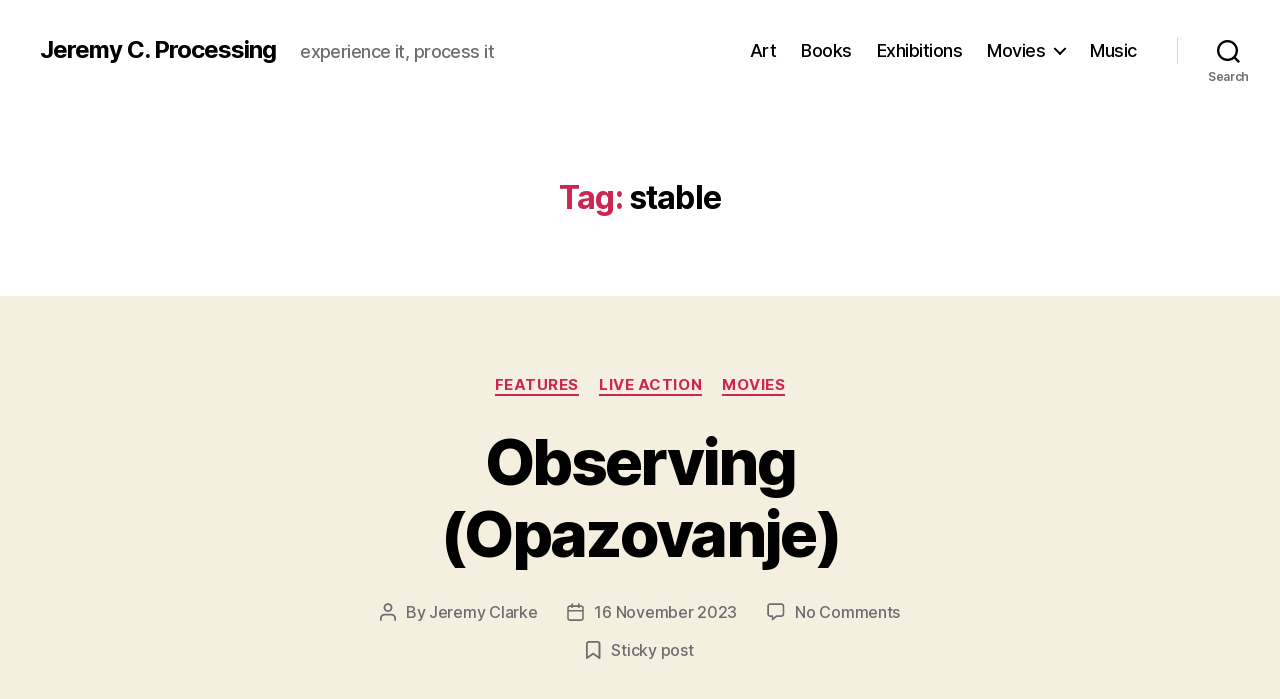

--- FILE ---
content_type: text/html; charset=UTF-8
request_url: https://jeremycprocessing.com/tag/stable/
body_size: 102422
content:
<!DOCTYPE html>

<html class="no-js" lang="en-GB">

	<head>

		<meta charset="UTF-8">
		<meta name="viewport" content="width=device-width, initial-scale=1.0" >

		<link rel="profile" href="https://gmpg.org/xfn/11">

		<meta name='robots' content='index, follow, max-image-preview:large, max-snippet:-1, max-video-preview:-1' />

	<!-- This site is optimized with the Yoast SEO plugin v21.5 - https://yoast.com/wordpress/plugins/seo/ -->
	<title>stable Archives - Jeremy C. Processing</title>
	<link rel="canonical" href="https://jeremycprocessing.com/tag/stable/" />
	<meta property="og:locale" content="en_GB" />
	<meta property="og:type" content="article" />
	<meta property="og:title" content="stable Archives - Jeremy C. Processing" />
	<meta property="og:url" content="https://jeremycprocessing.com/tag/stable/" />
	<meta property="og:site_name" content="Jeremy C. Processing" />
	<meta name="twitter:card" content="summary_large_image" />
	<script type="application/ld+json" class="yoast-schema-graph">{"@context":"https://schema.org","@graph":[{"@type":"CollectionPage","@id":"https://jeremycprocessing.com/tag/stable/","url":"https://jeremycprocessing.com/tag/stable/","name":"stable Archives - Jeremy C. Processing","isPartOf":{"@id":"https://jeremycprocessing.com/#website"},"primaryImageOfPage":{"@id":"https://jeremycprocessing.com/tag/stable/#primaryimage"},"image":{"@id":"https://jeremycprocessing.com/tag/stable/#primaryimage"},"thumbnailUrl":"https://jeremycprocessing.com/wp-content/uploads/2023/12/Observing-1-800-x-532.jpeg","breadcrumb":{"@id":"https://jeremycprocessing.com/tag/stable/#breadcrumb"},"inLanguage":"en-GB"},{"@type":"ImageObject","inLanguage":"en-GB","@id":"https://jeremycprocessing.com/tag/stable/#primaryimage","url":"https://jeremycprocessing.com/wp-content/uploads/2023/12/Observing-1-800-x-532.jpeg","contentUrl":"https://jeremycprocessing.com/wp-content/uploads/2023/12/Observing-1-800-x-532.jpeg","width":800,"height":532},{"@type":"BreadcrumbList","@id":"https://jeremycprocessing.com/tag/stable/#breadcrumb","itemListElement":[{"@type":"ListItem","position":1,"name":"Home","item":"https://jeremycprocessing.com/"},{"@type":"ListItem","position":2,"name":"stable"}]},{"@type":"WebSite","@id":"https://jeremycprocessing.com/#website","url":"https://jeremycprocessing.com/","name":"Jeremy C. Processing","description":"experience it, process it","publisher":{"@id":"https://jeremycprocessing.com/#/schema/person/8147bfb7d820821a582be87865e5b085"},"potentialAction":[{"@type":"SearchAction","target":{"@type":"EntryPoint","urlTemplate":"https://jeremycprocessing.com/?s={search_term_string}"},"query-input":"required name=search_term_string"}],"inLanguage":"en-GB"},{"@type":["Person","Organization"],"@id":"https://jeremycprocessing.com/#/schema/person/8147bfb7d820821a582be87865e5b085","name":"Jeremy Clarke","image":{"@type":"ImageObject","inLanguage":"en-GB","@id":"https://jeremycprocessing.com/#/schema/person/image/","url":"https://secure.gravatar.com/avatar/03cbd649d4751c36f4b4f2a985d4e561?s=96&d=mm&r=g","contentUrl":"https://secure.gravatar.com/avatar/03cbd649d4751c36f4b4f2a985d4e561?s=96&d=mm&r=g","caption":"Jeremy Clarke"},"logo":{"@id":"https://jeremycprocessing.com/#/schema/person/image/"}}]}</script>
	<!-- / Yoast SEO plugin. -->


<link rel="alternate" type="application/rss+xml" title="Jeremy C. Processing &raquo; Feed" href="https://jeremycprocessing.com/feed/" />
<link rel="alternate" type="application/rss+xml" title="Jeremy C. Processing &raquo; Comments Feed" href="https://jeremycprocessing.com/comments/feed/" />
<link rel="alternate" type="application/rss+xml" title="Jeremy C. Processing &raquo; stable Tag Feed" href="https://jeremycprocessing.com/tag/stable/feed/" />
<script>
window._wpemojiSettings = {"baseUrl":"https:\/\/s.w.org\/images\/core\/emoji\/14.0.0\/72x72\/","ext":".png","svgUrl":"https:\/\/s.w.org\/images\/core\/emoji\/14.0.0\/svg\/","svgExt":".svg","source":{"concatemoji":"https:\/\/jeremycprocessing.com\/wp-includes\/js\/wp-emoji-release.min.js?ver=6.4.7"}};
/*! This file is auto-generated */
!function(i,n){var o,s,e;function c(e){try{var t={supportTests:e,timestamp:(new Date).valueOf()};sessionStorage.setItem(o,JSON.stringify(t))}catch(e){}}function p(e,t,n){e.clearRect(0,0,e.canvas.width,e.canvas.height),e.fillText(t,0,0);var t=new Uint32Array(e.getImageData(0,0,e.canvas.width,e.canvas.height).data),r=(e.clearRect(0,0,e.canvas.width,e.canvas.height),e.fillText(n,0,0),new Uint32Array(e.getImageData(0,0,e.canvas.width,e.canvas.height).data));return t.every(function(e,t){return e===r[t]})}function u(e,t,n){switch(t){case"flag":return n(e,"\ud83c\udff3\ufe0f\u200d\u26a7\ufe0f","\ud83c\udff3\ufe0f\u200b\u26a7\ufe0f")?!1:!n(e,"\ud83c\uddfa\ud83c\uddf3","\ud83c\uddfa\u200b\ud83c\uddf3")&&!n(e,"\ud83c\udff4\udb40\udc67\udb40\udc62\udb40\udc65\udb40\udc6e\udb40\udc67\udb40\udc7f","\ud83c\udff4\u200b\udb40\udc67\u200b\udb40\udc62\u200b\udb40\udc65\u200b\udb40\udc6e\u200b\udb40\udc67\u200b\udb40\udc7f");case"emoji":return!n(e,"\ud83e\udef1\ud83c\udffb\u200d\ud83e\udef2\ud83c\udfff","\ud83e\udef1\ud83c\udffb\u200b\ud83e\udef2\ud83c\udfff")}return!1}function f(e,t,n){var r="undefined"!=typeof WorkerGlobalScope&&self instanceof WorkerGlobalScope?new OffscreenCanvas(300,150):i.createElement("canvas"),a=r.getContext("2d",{willReadFrequently:!0}),o=(a.textBaseline="top",a.font="600 32px Arial",{});return e.forEach(function(e){o[e]=t(a,e,n)}),o}function t(e){var t=i.createElement("script");t.src=e,t.defer=!0,i.head.appendChild(t)}"undefined"!=typeof Promise&&(o="wpEmojiSettingsSupports",s=["flag","emoji"],n.supports={everything:!0,everythingExceptFlag:!0},e=new Promise(function(e){i.addEventListener("DOMContentLoaded",e,{once:!0})}),new Promise(function(t){var n=function(){try{var e=JSON.parse(sessionStorage.getItem(o));if("object"==typeof e&&"number"==typeof e.timestamp&&(new Date).valueOf()<e.timestamp+604800&&"object"==typeof e.supportTests)return e.supportTests}catch(e){}return null}();if(!n){if("undefined"!=typeof Worker&&"undefined"!=typeof OffscreenCanvas&&"undefined"!=typeof URL&&URL.createObjectURL&&"undefined"!=typeof Blob)try{var e="postMessage("+f.toString()+"("+[JSON.stringify(s),u.toString(),p.toString()].join(",")+"));",r=new Blob([e],{type:"text/javascript"}),a=new Worker(URL.createObjectURL(r),{name:"wpTestEmojiSupports"});return void(a.onmessage=function(e){c(n=e.data),a.terminate(),t(n)})}catch(e){}c(n=f(s,u,p))}t(n)}).then(function(e){for(var t in e)n.supports[t]=e[t],n.supports.everything=n.supports.everything&&n.supports[t],"flag"!==t&&(n.supports.everythingExceptFlag=n.supports.everythingExceptFlag&&n.supports[t]);n.supports.everythingExceptFlag=n.supports.everythingExceptFlag&&!n.supports.flag,n.DOMReady=!1,n.readyCallback=function(){n.DOMReady=!0}}).then(function(){return e}).then(function(){var e;n.supports.everything||(n.readyCallback(),(e=n.source||{}).concatemoji?t(e.concatemoji):e.wpemoji&&e.twemoji&&(t(e.twemoji),t(e.wpemoji)))}))}((window,document),window._wpemojiSettings);
</script>
<style id='wp-emoji-styles-inline-css'>

	img.wp-smiley, img.emoji {
		display: inline !important;
		border: none !important;
		box-shadow: none !important;
		height: 1em !important;
		width: 1em !important;
		margin: 0 0.07em !important;
		vertical-align: -0.1em !important;
		background: none !important;
		padding: 0 !important;
	}
</style>
<link rel='stylesheet' id='wp-block-library-css' href='https://jeremycprocessing.com/wp-includes/css/dist/block-library/style.min.css?ver=6.4.7' media='all' />
<style id='classic-theme-styles-inline-css'>
/*! This file is auto-generated */
.wp-block-button__link{color:#fff;background-color:#32373c;border-radius:9999px;box-shadow:none;text-decoration:none;padding:calc(.667em + 2px) calc(1.333em + 2px);font-size:1.125em}.wp-block-file__button{background:#32373c;color:#fff;text-decoration:none}
</style>
<style id='global-styles-inline-css'>
body{--wp--preset--color--black: #000000;--wp--preset--color--cyan-bluish-gray: #abb8c3;--wp--preset--color--white: #ffffff;--wp--preset--color--pale-pink: #f78da7;--wp--preset--color--vivid-red: #cf2e2e;--wp--preset--color--luminous-vivid-orange: #ff6900;--wp--preset--color--luminous-vivid-amber: #fcb900;--wp--preset--color--light-green-cyan: #7bdcb5;--wp--preset--color--vivid-green-cyan: #00d084;--wp--preset--color--pale-cyan-blue: #8ed1fc;--wp--preset--color--vivid-cyan-blue: #0693e3;--wp--preset--color--vivid-purple: #9b51e0;--wp--preset--color--accent: #cd2653;--wp--preset--color--primary: #000000;--wp--preset--color--secondary: #6d6d6d;--wp--preset--color--subtle-background: #dcd7ca;--wp--preset--color--background: #f5efe0;--wp--preset--gradient--vivid-cyan-blue-to-vivid-purple: linear-gradient(135deg,rgba(6,147,227,1) 0%,rgb(155,81,224) 100%);--wp--preset--gradient--light-green-cyan-to-vivid-green-cyan: linear-gradient(135deg,rgb(122,220,180) 0%,rgb(0,208,130) 100%);--wp--preset--gradient--luminous-vivid-amber-to-luminous-vivid-orange: linear-gradient(135deg,rgba(252,185,0,1) 0%,rgba(255,105,0,1) 100%);--wp--preset--gradient--luminous-vivid-orange-to-vivid-red: linear-gradient(135deg,rgba(255,105,0,1) 0%,rgb(207,46,46) 100%);--wp--preset--gradient--very-light-gray-to-cyan-bluish-gray: linear-gradient(135deg,rgb(238,238,238) 0%,rgb(169,184,195) 100%);--wp--preset--gradient--cool-to-warm-spectrum: linear-gradient(135deg,rgb(74,234,220) 0%,rgb(151,120,209) 20%,rgb(207,42,186) 40%,rgb(238,44,130) 60%,rgb(251,105,98) 80%,rgb(254,248,76) 100%);--wp--preset--gradient--blush-light-purple: linear-gradient(135deg,rgb(255,206,236) 0%,rgb(152,150,240) 100%);--wp--preset--gradient--blush-bordeaux: linear-gradient(135deg,rgb(254,205,165) 0%,rgb(254,45,45) 50%,rgb(107,0,62) 100%);--wp--preset--gradient--luminous-dusk: linear-gradient(135deg,rgb(255,203,112) 0%,rgb(199,81,192) 50%,rgb(65,88,208) 100%);--wp--preset--gradient--pale-ocean: linear-gradient(135deg,rgb(255,245,203) 0%,rgb(182,227,212) 50%,rgb(51,167,181) 100%);--wp--preset--gradient--electric-grass: linear-gradient(135deg,rgb(202,248,128) 0%,rgb(113,206,126) 100%);--wp--preset--gradient--midnight: linear-gradient(135deg,rgb(2,3,129) 0%,rgb(40,116,252) 100%);--wp--preset--font-size--small: 18px;--wp--preset--font-size--medium: 20px;--wp--preset--font-size--large: 26.25px;--wp--preset--font-size--x-large: 42px;--wp--preset--font-size--normal: 21px;--wp--preset--font-size--larger: 32px;--wp--preset--spacing--20: 0.44rem;--wp--preset--spacing--30: 0.67rem;--wp--preset--spacing--40: 1rem;--wp--preset--spacing--50: 1.5rem;--wp--preset--spacing--60: 2.25rem;--wp--preset--spacing--70: 3.38rem;--wp--preset--spacing--80: 5.06rem;--wp--preset--shadow--natural: 6px 6px 9px rgba(0, 0, 0, 0.2);--wp--preset--shadow--deep: 12px 12px 50px rgba(0, 0, 0, 0.4);--wp--preset--shadow--sharp: 6px 6px 0px rgba(0, 0, 0, 0.2);--wp--preset--shadow--outlined: 6px 6px 0px -3px rgba(255, 255, 255, 1), 6px 6px rgba(0, 0, 0, 1);--wp--preset--shadow--crisp: 6px 6px 0px rgba(0, 0, 0, 1);}:where(.is-layout-flex){gap: 0.5em;}:where(.is-layout-grid){gap: 0.5em;}body .is-layout-flow > .alignleft{float: left;margin-inline-start: 0;margin-inline-end: 2em;}body .is-layout-flow > .alignright{float: right;margin-inline-start: 2em;margin-inline-end: 0;}body .is-layout-flow > .aligncenter{margin-left: auto !important;margin-right: auto !important;}body .is-layout-constrained > .alignleft{float: left;margin-inline-start: 0;margin-inline-end: 2em;}body .is-layout-constrained > .alignright{float: right;margin-inline-start: 2em;margin-inline-end: 0;}body .is-layout-constrained > .aligncenter{margin-left: auto !important;margin-right: auto !important;}body .is-layout-constrained > :where(:not(.alignleft):not(.alignright):not(.alignfull)){max-width: var(--wp--style--global--content-size);margin-left: auto !important;margin-right: auto !important;}body .is-layout-constrained > .alignwide{max-width: var(--wp--style--global--wide-size);}body .is-layout-flex{display: flex;}body .is-layout-flex{flex-wrap: wrap;align-items: center;}body .is-layout-flex > *{margin: 0;}body .is-layout-grid{display: grid;}body .is-layout-grid > *{margin: 0;}:where(.wp-block-columns.is-layout-flex){gap: 2em;}:where(.wp-block-columns.is-layout-grid){gap: 2em;}:where(.wp-block-post-template.is-layout-flex){gap: 1.25em;}:where(.wp-block-post-template.is-layout-grid){gap: 1.25em;}.has-black-color{color: var(--wp--preset--color--black) !important;}.has-cyan-bluish-gray-color{color: var(--wp--preset--color--cyan-bluish-gray) !important;}.has-white-color{color: var(--wp--preset--color--white) !important;}.has-pale-pink-color{color: var(--wp--preset--color--pale-pink) !important;}.has-vivid-red-color{color: var(--wp--preset--color--vivid-red) !important;}.has-luminous-vivid-orange-color{color: var(--wp--preset--color--luminous-vivid-orange) !important;}.has-luminous-vivid-amber-color{color: var(--wp--preset--color--luminous-vivid-amber) !important;}.has-light-green-cyan-color{color: var(--wp--preset--color--light-green-cyan) !important;}.has-vivid-green-cyan-color{color: var(--wp--preset--color--vivid-green-cyan) !important;}.has-pale-cyan-blue-color{color: var(--wp--preset--color--pale-cyan-blue) !important;}.has-vivid-cyan-blue-color{color: var(--wp--preset--color--vivid-cyan-blue) !important;}.has-vivid-purple-color{color: var(--wp--preset--color--vivid-purple) !important;}.has-black-background-color{background-color: var(--wp--preset--color--black) !important;}.has-cyan-bluish-gray-background-color{background-color: var(--wp--preset--color--cyan-bluish-gray) !important;}.has-white-background-color{background-color: var(--wp--preset--color--white) !important;}.has-pale-pink-background-color{background-color: var(--wp--preset--color--pale-pink) !important;}.has-vivid-red-background-color{background-color: var(--wp--preset--color--vivid-red) !important;}.has-luminous-vivid-orange-background-color{background-color: var(--wp--preset--color--luminous-vivid-orange) !important;}.has-luminous-vivid-amber-background-color{background-color: var(--wp--preset--color--luminous-vivid-amber) !important;}.has-light-green-cyan-background-color{background-color: var(--wp--preset--color--light-green-cyan) !important;}.has-vivid-green-cyan-background-color{background-color: var(--wp--preset--color--vivid-green-cyan) !important;}.has-pale-cyan-blue-background-color{background-color: var(--wp--preset--color--pale-cyan-blue) !important;}.has-vivid-cyan-blue-background-color{background-color: var(--wp--preset--color--vivid-cyan-blue) !important;}.has-vivid-purple-background-color{background-color: var(--wp--preset--color--vivid-purple) !important;}.has-black-border-color{border-color: var(--wp--preset--color--black) !important;}.has-cyan-bluish-gray-border-color{border-color: var(--wp--preset--color--cyan-bluish-gray) !important;}.has-white-border-color{border-color: var(--wp--preset--color--white) !important;}.has-pale-pink-border-color{border-color: var(--wp--preset--color--pale-pink) !important;}.has-vivid-red-border-color{border-color: var(--wp--preset--color--vivid-red) !important;}.has-luminous-vivid-orange-border-color{border-color: var(--wp--preset--color--luminous-vivid-orange) !important;}.has-luminous-vivid-amber-border-color{border-color: var(--wp--preset--color--luminous-vivid-amber) !important;}.has-light-green-cyan-border-color{border-color: var(--wp--preset--color--light-green-cyan) !important;}.has-vivid-green-cyan-border-color{border-color: var(--wp--preset--color--vivid-green-cyan) !important;}.has-pale-cyan-blue-border-color{border-color: var(--wp--preset--color--pale-cyan-blue) !important;}.has-vivid-cyan-blue-border-color{border-color: var(--wp--preset--color--vivid-cyan-blue) !important;}.has-vivid-purple-border-color{border-color: var(--wp--preset--color--vivid-purple) !important;}.has-vivid-cyan-blue-to-vivid-purple-gradient-background{background: var(--wp--preset--gradient--vivid-cyan-blue-to-vivid-purple) !important;}.has-light-green-cyan-to-vivid-green-cyan-gradient-background{background: var(--wp--preset--gradient--light-green-cyan-to-vivid-green-cyan) !important;}.has-luminous-vivid-amber-to-luminous-vivid-orange-gradient-background{background: var(--wp--preset--gradient--luminous-vivid-amber-to-luminous-vivid-orange) !important;}.has-luminous-vivid-orange-to-vivid-red-gradient-background{background: var(--wp--preset--gradient--luminous-vivid-orange-to-vivid-red) !important;}.has-very-light-gray-to-cyan-bluish-gray-gradient-background{background: var(--wp--preset--gradient--very-light-gray-to-cyan-bluish-gray) !important;}.has-cool-to-warm-spectrum-gradient-background{background: var(--wp--preset--gradient--cool-to-warm-spectrum) !important;}.has-blush-light-purple-gradient-background{background: var(--wp--preset--gradient--blush-light-purple) !important;}.has-blush-bordeaux-gradient-background{background: var(--wp--preset--gradient--blush-bordeaux) !important;}.has-luminous-dusk-gradient-background{background: var(--wp--preset--gradient--luminous-dusk) !important;}.has-pale-ocean-gradient-background{background: var(--wp--preset--gradient--pale-ocean) !important;}.has-electric-grass-gradient-background{background: var(--wp--preset--gradient--electric-grass) !important;}.has-midnight-gradient-background{background: var(--wp--preset--gradient--midnight) !important;}.has-small-font-size{font-size: var(--wp--preset--font-size--small) !important;}.has-medium-font-size{font-size: var(--wp--preset--font-size--medium) !important;}.has-large-font-size{font-size: var(--wp--preset--font-size--large) !important;}.has-x-large-font-size{font-size: var(--wp--preset--font-size--x-large) !important;}
.wp-block-navigation a:where(:not(.wp-element-button)){color: inherit;}
:where(.wp-block-post-template.is-layout-flex){gap: 1.25em;}:where(.wp-block-post-template.is-layout-grid){gap: 1.25em;}
:where(.wp-block-columns.is-layout-flex){gap: 2em;}:where(.wp-block-columns.is-layout-grid){gap: 2em;}
.wp-block-pullquote{font-size: 1.5em;line-height: 1.6;}
</style>
<link rel='stylesheet' id='twentytwenty-style-css' href='https://jeremycprocessing.com/wp-content/themes/twentytwenty/style.css?ver=2.4' media='all' />
<style id='twentytwenty-style-inline-css'>
.color-accent,.color-accent-hover:hover,.color-accent-hover:focus,:root .has-accent-color,.has-drop-cap:not(:focus):first-letter,.wp-block-button.is-style-outline,a { color: #cd2653; }blockquote,.border-color-accent,.border-color-accent-hover:hover,.border-color-accent-hover:focus { border-color: #cd2653; }button,.button,.faux-button,.wp-block-button__link,.wp-block-file .wp-block-file__button,input[type="button"],input[type="reset"],input[type="submit"],.bg-accent,.bg-accent-hover:hover,.bg-accent-hover:focus,:root .has-accent-background-color,.comment-reply-link { background-color: #cd2653; }.fill-children-accent,.fill-children-accent * { fill: #cd2653; }body,.entry-title a,:root .has-primary-color { color: #000000; }:root .has-primary-background-color { background-color: #000000; }cite,figcaption,.wp-caption-text,.post-meta,.entry-content .wp-block-archives li,.entry-content .wp-block-categories li,.entry-content .wp-block-latest-posts li,.wp-block-latest-comments__comment-date,.wp-block-latest-posts__post-date,.wp-block-embed figcaption,.wp-block-image figcaption,.wp-block-pullquote cite,.comment-metadata,.comment-respond .comment-notes,.comment-respond .logged-in-as,.pagination .dots,.entry-content hr:not(.has-background),hr.styled-separator,:root .has-secondary-color { color: #6d6d6d; }:root .has-secondary-background-color { background-color: #6d6d6d; }pre,fieldset,input,textarea,table,table *,hr { border-color: #dcd7ca; }caption,code,code,kbd,samp,.wp-block-table.is-style-stripes tbody tr:nth-child(odd),:root .has-subtle-background-background-color { background-color: #dcd7ca; }.wp-block-table.is-style-stripes { border-bottom-color: #dcd7ca; }.wp-block-latest-posts.is-grid li { border-top-color: #dcd7ca; }:root .has-subtle-background-color { color: #dcd7ca; }body:not(.overlay-header) .primary-menu > li > a,body:not(.overlay-header) .primary-menu > li > .icon,.modal-menu a,.footer-menu a, .footer-widgets a:where(:not(.wp-block-button__link)),#site-footer .wp-block-button.is-style-outline,.wp-block-pullquote:before,.singular:not(.overlay-header) .entry-header a,.archive-header a,.header-footer-group .color-accent,.header-footer-group .color-accent-hover:hover { color: #cd2653; }.social-icons a,#site-footer button:not(.toggle),#site-footer .button,#site-footer .faux-button,#site-footer .wp-block-button__link,#site-footer .wp-block-file__button,#site-footer input[type="button"],#site-footer input[type="reset"],#site-footer input[type="submit"] { background-color: #cd2653; }.header-footer-group,body:not(.overlay-header) #site-header .toggle,.menu-modal .toggle { color: #000000; }body:not(.overlay-header) .primary-menu ul { background-color: #000000; }body:not(.overlay-header) .primary-menu > li > ul:after { border-bottom-color: #000000; }body:not(.overlay-header) .primary-menu ul ul:after { border-left-color: #000000; }.site-description,body:not(.overlay-header) .toggle-inner .toggle-text,.widget .post-date,.widget .rss-date,.widget_archive li,.widget_categories li,.widget cite,.widget_pages li,.widget_meta li,.widget_nav_menu li,.powered-by-wordpress,.to-the-top,.singular .entry-header .post-meta,.singular:not(.overlay-header) .entry-header .post-meta a { color: #6d6d6d; }.header-footer-group pre,.header-footer-group fieldset,.header-footer-group input,.header-footer-group textarea,.header-footer-group table,.header-footer-group table *,.footer-nav-widgets-wrapper,#site-footer,.menu-modal nav *,.footer-widgets-outer-wrapper,.footer-top { border-color: #dcd7ca; }.header-footer-group table caption,body:not(.overlay-header) .header-inner .toggle-wrapper::before { background-color: #dcd7ca; }
</style>
<link rel='stylesheet' id='twentytwenty-print-style-css' href='https://jeremycprocessing.com/wp-content/themes/twentytwenty/print.css?ver=2.4' media='print' />
<script src="https://jeremycprocessing.com/wp-content/themes/twentytwenty/assets/js/index.js?ver=2.4" id="twentytwenty-js-js" defer data-wp-strategy="defer"></script>
<link rel="https://api.w.org/" href="https://jeremycprocessing.com/wp-json/" /><link rel="alternate" type="application/json" href="https://jeremycprocessing.com/wp-json/wp/v2/tags/6731" /><link rel="EditURI" type="application/rsd+xml" title="RSD" href="https://jeremycprocessing.com/xmlrpc.php?rsd" />
<meta name="generator" content="WordPress 6.4.7" />
	<script>document.documentElement.className = document.documentElement.className.replace( 'no-js', 'js' );</script>
	<style>.recentcomments a{display:inline !important;padding:0 !important;margin:0 !important;}</style><link rel="icon" href="https://jeremycprocessing.com/wp-content/uploads/2020/07/cropped-2019-07-24-pic-by-Lowell-cropped-32x32.jpg" sizes="32x32" />
<link rel="icon" href="https://jeremycprocessing.com/wp-content/uploads/2020/07/cropped-2019-07-24-pic-by-Lowell-cropped-192x192.jpg" sizes="192x192" />
<link rel="apple-touch-icon" href="https://jeremycprocessing.com/wp-content/uploads/2020/07/cropped-2019-07-24-pic-by-Lowell-cropped-180x180.jpg" />
<meta name="msapplication-TileImage" content="https://jeremycprocessing.com/wp-content/uploads/2020/07/cropped-2019-07-24-pic-by-Lowell-cropped-270x270.jpg" />

	</head>

	<body class="archive tag tag-stable tag-6731 wp-embed-responsive enable-search-modal has-no-pagination showing-comments show-avatars footer-top-visible">

		<a class="skip-link screen-reader-text" href="#site-content">Skip to the content</a>
		<header id="site-header" class="header-footer-group">

			<div class="header-inner section-inner">

				<div class="header-titles-wrapper">

					
						<button class="toggle search-toggle mobile-search-toggle" data-toggle-target=".search-modal" data-toggle-body-class="showing-search-modal" data-set-focus=".search-modal .search-field" aria-expanded="false">
							<span class="toggle-inner">
								<span class="toggle-icon">
									<svg class="svg-icon" aria-hidden="true" role="img" focusable="false" xmlns="http://www.w3.org/2000/svg" width="23" height="23" viewBox="0 0 23 23"><path d="M38.710696,48.0601792 L43,52.3494831 L41.3494831,54 L37.0601792,49.710696 C35.2632422,51.1481185 32.9839107,52.0076499 30.5038249,52.0076499 C24.7027226,52.0076499 20,47.3049272 20,41.5038249 C20,35.7027226 24.7027226,31 30.5038249,31 C36.3049272,31 41.0076499,35.7027226 41.0076499,41.5038249 C41.0076499,43.9839107 40.1481185,46.2632422 38.710696,48.0601792 Z M36.3875844,47.1716785 C37.8030221,45.7026647 38.6734666,43.7048964 38.6734666,41.5038249 C38.6734666,36.9918565 35.0157934,33.3341833 30.5038249,33.3341833 C25.9918565,33.3341833 22.3341833,36.9918565 22.3341833,41.5038249 C22.3341833,46.0157934 25.9918565,49.6734666 30.5038249,49.6734666 C32.7048964,49.6734666 34.7026647,48.8030221 36.1716785,47.3875844 C36.2023931,47.347638 36.2360451,47.3092237 36.2726343,47.2726343 C36.3092237,47.2360451 36.347638,47.2023931 36.3875844,47.1716785 Z" transform="translate(-20 -31)" /></svg>								</span>
								<span class="toggle-text">Search</span>
							</span>
						</button><!-- .search-toggle -->

					
					<div class="header-titles">

						<div class="site-title faux-heading"><a href="https://jeremycprocessing.com/">Jeremy C. Processing</a></div><div class="site-description">experience it, process it</div><!-- .site-description -->
					</div><!-- .header-titles -->

					<button class="toggle nav-toggle mobile-nav-toggle" data-toggle-target=".menu-modal"  data-toggle-body-class="showing-menu-modal" aria-expanded="false" data-set-focus=".close-nav-toggle">
						<span class="toggle-inner">
							<span class="toggle-icon">
								<svg class="svg-icon" aria-hidden="true" role="img" focusable="false" xmlns="http://www.w3.org/2000/svg" width="26" height="7" viewBox="0 0 26 7"><path fill-rule="evenodd" d="M332.5,45 C330.567003,45 329,43.4329966 329,41.5 C329,39.5670034 330.567003,38 332.5,38 C334.432997,38 336,39.5670034 336,41.5 C336,43.4329966 334.432997,45 332.5,45 Z M342,45 C340.067003,45 338.5,43.4329966 338.5,41.5 C338.5,39.5670034 340.067003,38 342,38 C343.932997,38 345.5,39.5670034 345.5,41.5 C345.5,43.4329966 343.932997,45 342,45 Z M351.5,45 C349.567003,45 348,43.4329966 348,41.5 C348,39.5670034 349.567003,38 351.5,38 C353.432997,38 355,39.5670034 355,41.5 C355,43.4329966 353.432997,45 351.5,45 Z" transform="translate(-329 -38)" /></svg>							</span>
							<span class="toggle-text">Menu</span>
						</span>
					</button><!-- .nav-toggle -->

				</div><!-- .header-titles-wrapper -->

				<div class="header-navigation-wrapper">

					
							<nav class="primary-menu-wrapper" aria-label="Horizontal">

								<ul class="primary-menu reset-list-style">

								<li id="menu-item-77" class="menu-item menu-item-type-taxonomy menu-item-object-category menu-item-77"><a href="https://jeremycprocessing.com/category/art/">Art</a></li>
<li id="menu-item-80" class="menu-item menu-item-type-taxonomy menu-item-object-category menu-item-80"><a href="https://jeremycprocessing.com/category/books/">Books</a></li>
<li id="menu-item-78" class="menu-item menu-item-type-taxonomy menu-item-object-category menu-item-78"><a href="https://jeremycprocessing.com/category/exhibitions/">Exhibitions</a></li>
<li id="menu-item-51" class="menu-item menu-item-type-taxonomy menu-item-object-category menu-item-has-children menu-item-51"><a href="https://jeremycprocessing.com/category/movies/">Movies</a><span class="icon"></span>
<ul class="sub-menu">
	<li id="menu-item-48" class="menu-item menu-item-type-taxonomy menu-item-object-category menu-item-48"><a href="https://jeremycprocessing.com/category/movies/animation/">Animation</a></li>
	<li id="menu-item-82" class="menu-item menu-item-type-taxonomy menu-item-object-category menu-item-82"><a href="https://jeremycprocessing.com/category/movies/documentary/">Documentary</a></li>
	<li id="menu-item-49" class="menu-item menu-item-type-taxonomy menu-item-object-category menu-item-49"><a href="https://jeremycprocessing.com/category/movies/features/">Features</a></li>
	<li id="menu-item-50" class="menu-item menu-item-type-taxonomy menu-item-object-category menu-item-50"><a href="https://jeremycprocessing.com/category/movies/live-action/">Live Action</a></li>
	<li id="menu-item-81" class="menu-item menu-item-type-taxonomy menu-item-object-category menu-item-81"><a href="https://jeremycprocessing.com/category/movies/shorts/">Shorts</a></li>
</ul>
</li>
<li id="menu-item-79" class="menu-item menu-item-type-taxonomy menu-item-object-category menu-item-79"><a href="https://jeremycprocessing.com/category/music/">Music</a></li>

								</ul>

							</nav><!-- .primary-menu-wrapper -->

						
						<div class="header-toggles hide-no-js">

						
							<div class="toggle-wrapper search-toggle-wrapper">

								<button class="toggle search-toggle desktop-search-toggle" data-toggle-target=".search-modal" data-toggle-body-class="showing-search-modal" data-set-focus=".search-modal .search-field" aria-expanded="false">
									<span class="toggle-inner">
										<svg class="svg-icon" aria-hidden="true" role="img" focusable="false" xmlns="http://www.w3.org/2000/svg" width="23" height="23" viewBox="0 0 23 23"><path d="M38.710696,48.0601792 L43,52.3494831 L41.3494831,54 L37.0601792,49.710696 C35.2632422,51.1481185 32.9839107,52.0076499 30.5038249,52.0076499 C24.7027226,52.0076499 20,47.3049272 20,41.5038249 C20,35.7027226 24.7027226,31 30.5038249,31 C36.3049272,31 41.0076499,35.7027226 41.0076499,41.5038249 C41.0076499,43.9839107 40.1481185,46.2632422 38.710696,48.0601792 Z M36.3875844,47.1716785 C37.8030221,45.7026647 38.6734666,43.7048964 38.6734666,41.5038249 C38.6734666,36.9918565 35.0157934,33.3341833 30.5038249,33.3341833 C25.9918565,33.3341833 22.3341833,36.9918565 22.3341833,41.5038249 C22.3341833,46.0157934 25.9918565,49.6734666 30.5038249,49.6734666 C32.7048964,49.6734666 34.7026647,48.8030221 36.1716785,47.3875844 C36.2023931,47.347638 36.2360451,47.3092237 36.2726343,47.2726343 C36.3092237,47.2360451 36.347638,47.2023931 36.3875844,47.1716785 Z" transform="translate(-20 -31)" /></svg>										<span class="toggle-text">Search</span>
									</span>
								</button><!-- .search-toggle -->

							</div>

							
						</div><!-- .header-toggles -->
						
				</div><!-- .header-navigation-wrapper -->

			</div><!-- .header-inner -->

			<div class="search-modal cover-modal header-footer-group" data-modal-target-string=".search-modal" role="dialog" aria-modal="true" aria-label="Search">

	<div class="search-modal-inner modal-inner">

		<div class="section-inner">

			<form role="search" aria-label="Search for:" method="get" class="search-form" action="https://jeremycprocessing.com/">
	<label for="search-form-1">
		<span class="screen-reader-text">
			Search for:		</span>
		<input type="search" id="search-form-1" class="search-field" placeholder="Search &hellip;" value="" name="s" />
	</label>
	<input type="submit" class="search-submit" value="Search" />
</form>

			<button class="toggle search-untoggle close-search-toggle fill-children-current-color" data-toggle-target=".search-modal" data-toggle-body-class="showing-search-modal" data-set-focus=".search-modal .search-field">
				<span class="screen-reader-text">
					Close search				</span>
				<svg class="svg-icon" aria-hidden="true" role="img" focusable="false" xmlns="http://www.w3.org/2000/svg" width="16" height="16" viewBox="0 0 16 16"><polygon fill="" fill-rule="evenodd" points="6.852 7.649 .399 1.195 1.445 .149 7.899 6.602 14.352 .149 15.399 1.195 8.945 7.649 15.399 14.102 14.352 15.149 7.899 8.695 1.445 15.149 .399 14.102" /></svg>			</button><!-- .search-toggle -->

		</div><!-- .section-inner -->

	</div><!-- .search-modal-inner -->

</div><!-- .menu-modal -->

		</header><!-- #site-header -->

		
<div class="menu-modal cover-modal header-footer-group" data-modal-target-string=".menu-modal">

	<div class="menu-modal-inner modal-inner">

		<div class="menu-wrapper section-inner">

			<div class="menu-top">

				<button class="toggle close-nav-toggle fill-children-current-color" data-toggle-target=".menu-modal" data-toggle-body-class="showing-menu-modal" data-set-focus=".menu-modal">
					<span class="toggle-text">Close Menu</span>
					<svg class="svg-icon" aria-hidden="true" role="img" focusable="false" xmlns="http://www.w3.org/2000/svg" width="16" height="16" viewBox="0 0 16 16"><polygon fill="" fill-rule="evenodd" points="6.852 7.649 .399 1.195 1.445 .149 7.899 6.602 14.352 .149 15.399 1.195 8.945 7.649 15.399 14.102 14.352 15.149 7.899 8.695 1.445 15.149 .399 14.102" /></svg>				</button><!-- .nav-toggle -->

				
					<nav class="mobile-menu" aria-label="Mobile">

						<ul class="modal-menu reset-list-style">

						<li class="menu-item menu-item-type-taxonomy menu-item-object-category menu-item-77"><div class="ancestor-wrapper"><a href="https://jeremycprocessing.com/category/art/">Art</a></div><!-- .ancestor-wrapper --></li>
<li class="menu-item menu-item-type-taxonomy menu-item-object-category menu-item-80"><div class="ancestor-wrapper"><a href="https://jeremycprocessing.com/category/books/">Books</a></div><!-- .ancestor-wrapper --></li>
<li class="menu-item menu-item-type-taxonomy menu-item-object-category menu-item-78"><div class="ancestor-wrapper"><a href="https://jeremycprocessing.com/category/exhibitions/">Exhibitions</a></div><!-- .ancestor-wrapper --></li>
<li class="menu-item menu-item-type-taxonomy menu-item-object-category menu-item-has-children menu-item-51"><div class="ancestor-wrapper"><a href="https://jeremycprocessing.com/category/movies/">Movies</a><button class="toggle sub-menu-toggle fill-children-current-color" data-toggle-target=".menu-modal .menu-item-51 > .sub-menu" data-toggle-type="slidetoggle" data-toggle-duration="250" aria-expanded="false"><span class="screen-reader-text">Show sub menu</span><svg class="svg-icon" aria-hidden="true" role="img" focusable="false" xmlns="http://www.w3.org/2000/svg" width="20" height="12" viewBox="0 0 20 12"><polygon fill="" fill-rule="evenodd" points="1319.899 365.778 1327.678 358 1329.799 360.121 1319.899 370.021 1310 360.121 1312.121 358" transform="translate(-1310 -358)" /></svg></button></div><!-- .ancestor-wrapper -->
<ul class="sub-menu">
	<li class="menu-item menu-item-type-taxonomy menu-item-object-category menu-item-48"><div class="ancestor-wrapper"><a href="https://jeremycprocessing.com/category/movies/animation/">Animation</a></div><!-- .ancestor-wrapper --></li>
	<li class="menu-item menu-item-type-taxonomy menu-item-object-category menu-item-82"><div class="ancestor-wrapper"><a href="https://jeremycprocessing.com/category/movies/documentary/">Documentary</a></div><!-- .ancestor-wrapper --></li>
	<li class="menu-item menu-item-type-taxonomy menu-item-object-category menu-item-49"><div class="ancestor-wrapper"><a href="https://jeremycprocessing.com/category/movies/features/">Features</a></div><!-- .ancestor-wrapper --></li>
	<li class="menu-item menu-item-type-taxonomy menu-item-object-category menu-item-50"><div class="ancestor-wrapper"><a href="https://jeremycprocessing.com/category/movies/live-action/">Live Action</a></div><!-- .ancestor-wrapper --></li>
	<li class="menu-item menu-item-type-taxonomy menu-item-object-category menu-item-81"><div class="ancestor-wrapper"><a href="https://jeremycprocessing.com/category/movies/shorts/">Shorts</a></div><!-- .ancestor-wrapper --></li>
</ul>
</li>
<li class="menu-item menu-item-type-taxonomy menu-item-object-category menu-item-79"><div class="ancestor-wrapper"><a href="https://jeremycprocessing.com/category/music/">Music</a></div><!-- .ancestor-wrapper --></li>

						</ul>

					</nav>

					
			</div><!-- .menu-top -->

			<div class="menu-bottom">

				
			</div><!-- .menu-bottom -->

		</div><!-- .menu-wrapper -->

	</div><!-- .menu-modal-inner -->

</div><!-- .menu-modal -->

<main id="site-content">

	
		<header class="archive-header has-text-align-center header-footer-group">

			<div class="archive-header-inner section-inner medium">

									<h1 class="archive-title"><span class="color-accent">Tag:</span> <span>stable</span></h1>
				
				
			</div><!-- .archive-header-inner -->

		</header><!-- .archive-header -->

		
<article class="post-13407 post type-post status-publish format-standard has-post-thumbnail hentry category-features category-live-action category-movies tag-27th-tallinn-black-nights-film-festival tag-27th-tallinn-black-nights-film-festival-critics-picks-competition tag-accident tag-ambulance tag-apartment tag-apartment-block tag-attack tag-audience tag-beaten-up tag-benjamin-krnetic tag-bystander tag-concentration-levels tag-critics-picks-competition tag-croatia tag-dating tag-detective tag-diana-kolenc tag-fake-news tag-father tag-horror tag-hospital tag-icu tag-intensive-care tag-investigation tag-italy tag-janez-burger tag-jurig-hanigman tag-lapse tag-livestream tag-misinformation tag-mistress tag-motorcycle tag-natasa-keser tag-north-macedonia tag-paramedic tag-pavne-rabnohrib tag-poff tag-poff-2023 tag-poff-2023-critics-picks-competition tag-poff-27 tag-poff-27-critics-picks-competition tag-poff-critics-picks-competition tag-punishment tag-rat tag-rat-trap tag-recovery tag-rubbish tag-sister tag-slovenia tag-smartphone tag-social-media tag-stable tag-stable-condition tag-suicide tag-tallinn tag-tallinn-black-nights-film-festival tag-tallinn-black-nights-film-festival-2023 tag-tallinn-black-nights-film-festival-2023-critics-picks-competition tag-tallinn-black-nights-film-festival-critics-picks-competition tag-unconscious tag-vigilante tag-viral tag-viral-video tag-watching" id="post-13407">

	
<header class="entry-header has-text-align-center">

	<div class="entry-header-inner section-inner medium">

		
			<div class="entry-categories">
				<span class="screen-reader-text">
					Categories				</span>
				<div class="entry-categories-inner">
					<a href="https://jeremycprocessing.com/category/movies/features/" rel="category tag">Features</a> <a href="https://jeremycprocessing.com/category/movies/live-action/" rel="category tag">Live Action</a> <a href="https://jeremycprocessing.com/category/movies/" rel="category tag">Movies</a>				</div><!-- .entry-categories-inner -->
			</div><!-- .entry-categories -->

			<h2 class="entry-title heading-size-1"><a href="https://jeremycprocessing.com/observing-opazovanje/">Observing <br>(Opazovanje)</a></h2>
		<div class="post-meta-wrapper post-meta-single post-meta-single-top">

			<ul class="post-meta">

									<li class="post-author meta-wrapper">
						<span class="meta-icon">
							<span class="screen-reader-text">
								Post author							</span>
							<svg class="svg-icon" aria-hidden="true" role="img" focusable="false" xmlns="http://www.w3.org/2000/svg" width="18" height="20" viewBox="0 0 18 20"><path fill="" d="M18,19 C18,19.5522847 17.5522847,20 17,20 C16.4477153,20 16,19.5522847 16,19 L16,17 C16,15.3431458 14.6568542,14 13,14 L5,14 C3.34314575,14 2,15.3431458 2,17 L2,19 C2,19.5522847 1.55228475,20 1,20 C0.44771525,20 0,19.5522847 0,19 L0,17 C0,14.2385763 2.23857625,12 5,12 L13,12 C15.7614237,12 18,14.2385763 18,17 L18,19 Z M9,10 C6.23857625,10 4,7.76142375 4,5 C4,2.23857625 6.23857625,0 9,0 C11.7614237,0 14,2.23857625 14,5 C14,7.76142375 11.7614237,10 9,10 Z M9,8 C10.6568542,8 12,6.65685425 12,5 C12,3.34314575 10.6568542,2 9,2 C7.34314575,2 6,3.34314575 6,5 C6,6.65685425 7.34314575,8 9,8 Z" /></svg>						</span>
						<span class="meta-text">
							By <a href="https://jeremycprocessing.com/author/jeremy-clarke/">Jeremy Clarke</a>						</span>
					</li>
										<li class="post-date meta-wrapper">
						<span class="meta-icon">
							<span class="screen-reader-text">
								Post date							</span>
							<svg class="svg-icon" aria-hidden="true" role="img" focusable="false" xmlns="http://www.w3.org/2000/svg" width="18" height="19" viewBox="0 0 18 19"><path fill="" d="M4.60069444,4.09375 L3.25,4.09375 C2.47334957,4.09375 1.84375,4.72334957 1.84375,5.5 L1.84375,7.26736111 L16.15625,7.26736111 L16.15625,5.5 C16.15625,4.72334957 15.5266504,4.09375 14.75,4.09375 L13.3993056,4.09375 L13.3993056,4.55555556 C13.3993056,5.02154581 13.0215458,5.39930556 12.5555556,5.39930556 C12.0895653,5.39930556 11.7118056,5.02154581 11.7118056,4.55555556 L11.7118056,4.09375 L6.28819444,4.09375 L6.28819444,4.55555556 C6.28819444,5.02154581 5.9104347,5.39930556 5.44444444,5.39930556 C4.97845419,5.39930556 4.60069444,5.02154581 4.60069444,4.55555556 L4.60069444,4.09375 Z M6.28819444,2.40625 L11.7118056,2.40625 L11.7118056,1 C11.7118056,0.534009742 12.0895653,0.15625 12.5555556,0.15625 C13.0215458,0.15625 13.3993056,0.534009742 13.3993056,1 L13.3993056,2.40625 L14.75,2.40625 C16.4586309,2.40625 17.84375,3.79136906 17.84375,5.5 L17.84375,15.875 C17.84375,17.5836309 16.4586309,18.96875 14.75,18.96875 L3.25,18.96875 C1.54136906,18.96875 0.15625,17.5836309 0.15625,15.875 L0.15625,5.5 C0.15625,3.79136906 1.54136906,2.40625 3.25,2.40625 L4.60069444,2.40625 L4.60069444,1 C4.60069444,0.534009742 4.97845419,0.15625 5.44444444,0.15625 C5.9104347,0.15625 6.28819444,0.534009742 6.28819444,1 L6.28819444,2.40625 Z M1.84375,8.95486111 L1.84375,15.875 C1.84375,16.6516504 2.47334957,17.28125 3.25,17.28125 L14.75,17.28125 C15.5266504,17.28125 16.15625,16.6516504 16.15625,15.875 L16.15625,8.95486111 L1.84375,8.95486111 Z" /></svg>						</span>
						<span class="meta-text">
							<a href="https://jeremycprocessing.com/observing-opazovanje/">16 November 2023</a>
						</span>
					</li>
										<li class="post-comment-link meta-wrapper">
						<span class="meta-icon">
							<svg class="svg-icon" aria-hidden="true" role="img" focusable="false" xmlns="http://www.w3.org/2000/svg" width="19" height="19" viewBox="0 0 19 19"><path d="M9.43016863,13.2235931 C9.58624731,13.094699 9.7823475,13.0241935 9.98476849,13.0241935 L15.0564516,13.0241935 C15.8581553,13.0241935 16.5080645,12.3742843 16.5080645,11.5725806 L16.5080645,3.44354839 C16.5080645,2.64184472 15.8581553,1.99193548 15.0564516,1.99193548 L3.44354839,1.99193548 C2.64184472,1.99193548 1.99193548,2.64184472 1.99193548,3.44354839 L1.99193548,11.5725806 C1.99193548,12.3742843 2.64184472,13.0241935 3.44354839,13.0241935 L5.76612903,13.0241935 C6.24715123,13.0241935 6.63709677,13.4141391 6.63709677,13.8951613 L6.63709677,15.5301903 L9.43016863,13.2235931 Z M3.44354839,14.766129 C1.67980032,14.766129 0.25,13.3363287 0.25,11.5725806 L0.25,3.44354839 C0.25,1.67980032 1.67980032,0.25 3.44354839,0.25 L15.0564516,0.25 C16.8201997,0.25 18.25,1.67980032 18.25,3.44354839 L18.25,11.5725806 C18.25,13.3363287 16.8201997,14.766129 15.0564516,14.766129 L10.2979143,14.766129 L6.32072889,18.0506004 C5.75274472,18.5196577 4.89516129,18.1156602 4.89516129,17.3790323 L4.89516129,14.766129 L3.44354839,14.766129 Z" /></svg>						</span>
						<span class="meta-text">
							<a href="https://jeremycprocessing.com/observing-opazovanje/#respond">No Comments<span class="screen-reader-text"> on Observing <br>(Opazovanje)</span></a>						</span>
					</li>
										<li class="post-sticky meta-wrapper">
						<span class="meta-icon">
							<svg class="svg-icon" aria-hidden="true" role="img" focusable="false" xmlns="http://www.w3.org/2000/svg" width="15" height="18" viewBox="0 0 15 18"><path d="M12.598889,2.699762 C12.598889,2.20275 12.195981,1.799841 11.698969,1.799841 L2.699762,1.799841 C2.20275,1.799841 1.799841,2.20275 1.799841,2.699762 L1.799841,15.349777 L6.676297,11.866594 C6.989197,11.643094 7.409533,11.643094 7.722434,11.866594 L12.598889,15.349777 L12.598889,2.699762 Z M1.422989,17.830788 C0.82736,18.256238 0,17.830464 0,17.098493 L0,2.699762 C0,1.208725 1.208725,0 2.699762,0 L11.698969,0 C13.190006,0 14.398731,1.208725 14.398731,2.699762 L14.398731,17.098493 C14.398731,17.830464 13.571371,18.256238 12.975742,17.830788 L7.199365,13.704805 L1.422989,17.830788 Z" /></svg>						</span>
						<span class="meta-text">
							Sticky post						</span>
					</li>
					
			</ul><!-- .post-meta -->

		</div><!-- .post-meta-wrapper -->

		
	</div><!-- .entry-header-inner -->

</header><!-- .entry-header -->

	<figure class="featured-media">

		<div class="featured-media-inner section-inner medium">

			<img width="800" height="532" src="https://jeremycprocessing.com/wp-content/uploads/2023/12/Observing-1-800-x-532.jpeg" class="attachment-post-thumbnail size-post-thumbnail wp-post-image" alt="" decoding="async" fetchpriority="high" srcset="https://jeremycprocessing.com/wp-content/uploads/2023/12/Observing-1-800-x-532.jpeg 800w, https://jeremycprocessing.com/wp-content/uploads/2023/12/Observing-1-800-x-532-300x200.jpeg 300w, https://jeremycprocessing.com/wp-content/uploads/2023/12/Observing-1-800-x-532-768x511.jpeg 768w" sizes="(max-width: 800px) 100vw, 800px" />
		</div><!-- .featured-media-inner -->

	</figure><!-- .featured-media -->

	
	<div class="post-inner thin ">

		<div class="entry-content">

			<p>Director – Janez Burger – 2023 – Slovenia, Italy, Croatia, North Macedonia – Cert. none – 83m</p>



<p>*****</p>



<p><em>A paramedic must deal with the aftermath of a man being kicked unconscious after people watch the incident on social media livestreaming</em> – plays in the spirit of the Critics’ Picks Competition at the <strong>27</strong><strong>th</strong> <strong>Tallinn Black Nights Film Festival</strong></p>



<p>The sounds of a man (Vito Weiss) being beaten up by others. No images. Mercifully.</p>



<p>If you lived in Slovenia, you’d be familiar with a news story about a man who was beaten up by others who livestreamed the event over social media, picking up an audience of 20 000, out of whom only a negligible number, maybe a handful, thought to call the police. That incident was the starting point for this film, which is an attempt to come to term with such events.</p>



<p>It’s a drama based around the three-person ambulance detail who find themselves picking up the victim of the livestreamed attack. He’s in a bad way and winds up in intensive care. Most of the ambulance pickups either die on the way to or in hospital, or they make a full recovery; this man, however, remains stable but unconscious in the ICU with no sign of either recovery or lapse.&hellip; <a href="https://jeremycprocessing.com/observing-opazovanje/" class="read-more" target="_blank">Read the rest </a></p>
		</div><!-- .entry-content -->

	</div><!-- .post-inner -->

	<div class="section-inner">
		
		<div class="post-meta-wrapper post-meta-single post-meta-single-bottom">

			<ul class="post-meta">

									<li class="post-tags meta-wrapper">
						<span class="meta-icon">
							<span class="screen-reader-text">
								Tags							</span>
							<svg class="svg-icon" aria-hidden="true" role="img" focusable="false" xmlns="http://www.w3.org/2000/svg" width="18" height="18" viewBox="0 0 18 18"><path fill="" d="M15.4496399,8.42490555 L8.66109799,1.63636364 L1.63636364,1.63636364 L1.63636364,8.66081885 L8.42522727,15.44178 C8.57869221,15.5954158 8.78693789,15.6817418 9.00409091,15.6817418 C9.22124393,15.6817418 9.42948961,15.5954158 9.58327627,15.4414581 L15.4486339,9.57610048 C15.7651495,9.25692435 15.7649133,8.74206554 15.4496399,8.42490555 Z M16.6084423,10.7304545 L10.7406818,16.59822 C10.280287,17.0591273 9.65554997,17.3181054 9.00409091,17.3181054 C8.35263185,17.3181054 7.72789481,17.0591273 7.26815877,16.5988788 L0.239976954,9.57887876 C0.0863319284,9.4254126 0,9.21716044 0,9 L0,0.818181818 C0,0.366312477 0.366312477,0 0.818181818,0 L9,0 C9.21699531,0 9.42510306,0.0862010512 9.57854191,0.239639906 L16.6084423,7.26954545 C17.5601275,8.22691012 17.5601275,9.77308988 16.6084423,10.7304545 Z M5,6 C4.44771525,6 4,5.55228475 4,5 C4,4.44771525 4.44771525,4 5,4 C5.55228475,4 6,4.44771525 6,5 C6,5.55228475 5.55228475,6 5,6 Z" /></svg>						</span>
						<span class="meta-text">
							<a href="https://jeremycprocessing.com/tag/27th-tallinn-black-nights-film-festival/" rel="tag">27th Tallinn Black Nights Film Festival</a>, <a href="https://jeremycprocessing.com/tag/27th-tallinn-black-nights-film-festival-critics-picks-competition/" rel="tag">27th Tallinn Black Nights Film Festival: Critics' Picks Competition</a>, <a href="https://jeremycprocessing.com/tag/accident/" rel="tag">accident</a>, <a href="https://jeremycprocessing.com/tag/ambulance/" rel="tag">ambulance</a>, <a href="https://jeremycprocessing.com/tag/apartment/" rel="tag">apartment</a>, <a href="https://jeremycprocessing.com/tag/apartment-block/" rel="tag">apartment block</a>, <a href="https://jeremycprocessing.com/tag/attack/" rel="tag">attack</a>, <a href="https://jeremycprocessing.com/tag/audience/" rel="tag">audience</a>, <a href="https://jeremycprocessing.com/tag/beaten-up/" rel="tag">beaten up</a>, <a href="https://jeremycprocessing.com/tag/benjamin-krnetic/" rel="tag">Benjamin Krnetic</a>, <a href="https://jeremycprocessing.com/tag/bystander/" rel="tag">bystander</a>, <a href="https://jeremycprocessing.com/tag/concentration-levels/" rel="tag">concentration levels</a>, <a href="https://jeremycprocessing.com/tag/critics-picks-competition/" rel="tag">Critics' Picks Competition</a>, <a href="https://jeremycprocessing.com/tag/croatia/" rel="tag">Croatia</a>, <a href="https://jeremycprocessing.com/tag/dating/" rel="tag">dating</a>, <a href="https://jeremycprocessing.com/tag/detective/" rel="tag">detective</a>, <a href="https://jeremycprocessing.com/tag/diana-kolenc/" rel="tag">Diana Kolenc</a>, <a href="https://jeremycprocessing.com/tag/fake-news/" rel="tag">fake news</a>, <a href="https://jeremycprocessing.com/tag/father/" rel="tag">father</a>, <a href="https://jeremycprocessing.com/tag/horror/" rel="tag">horror</a>, <a href="https://jeremycprocessing.com/tag/hospital/" rel="tag">hospital</a>, <a href="https://jeremycprocessing.com/tag/icu/" rel="tag">ICU</a>, <a href="https://jeremycprocessing.com/tag/intensive-care/" rel="tag">intensive care</a>, <a href="https://jeremycprocessing.com/tag/investigation/" rel="tag">investigation</a>, <a href="https://jeremycprocessing.com/tag/italy/" rel="tag">Italy</a>, <a href="https://jeremycprocessing.com/tag/janez-burger/" rel="tag">Janez Burger</a>, <a href="https://jeremycprocessing.com/tag/jurig-hanigman/" rel="tag">Jurig Hanigman</a>, <a href="https://jeremycprocessing.com/tag/lapse/" rel="tag">lapse</a>, <a href="https://jeremycprocessing.com/tag/livestream/" rel="tag">livestream</a>, <a href="https://jeremycprocessing.com/tag/misinformation/" rel="tag">misinformation</a>, <a href="https://jeremycprocessing.com/tag/mistress/" rel="tag">mistress</a>, <a href="https://jeremycprocessing.com/tag/motorcycle/" rel="tag">motorcycle</a>, <a href="https://jeremycprocessing.com/tag/natasa-keser/" rel="tag">Natasa Keser</a>, <a href="https://jeremycprocessing.com/tag/north-macedonia/" rel="tag">North Macedonia</a>, <a href="https://jeremycprocessing.com/tag/paramedic/" rel="tag">paramedic</a>, <a href="https://jeremycprocessing.com/tag/pavne-rabnohrib/" rel="tag">Pavne Rabnohrib</a>, <a href="https://jeremycprocessing.com/tag/poff/" rel="tag">PÖFF</a>, <a href="https://jeremycprocessing.com/tag/poff-2023/" rel="tag">PÖFF 2023</a>, <a href="https://jeremycprocessing.com/tag/poff-2023-critics-picks-competition/" rel="tag">PÖFF 2023: Critics' Picks Competition</a>, <a href="https://jeremycprocessing.com/tag/poff-27/" rel="tag">PÖFF 27</a>, <a href="https://jeremycprocessing.com/tag/poff-27-critics-picks-competition/" rel="tag">PÖFF 27: Critics' Picks Competition</a>, <a href="https://jeremycprocessing.com/tag/poff-critics-picks-competition/" rel="tag">PÖFF: Critics' Picks Competition</a>, <a href="https://jeremycprocessing.com/tag/punishment/" rel="tag">punishment</a>, <a href="https://jeremycprocessing.com/tag/rat/" rel="tag">rat</a>, <a href="https://jeremycprocessing.com/tag/rat-trap/" rel="tag">rat trap</a>, <a href="https://jeremycprocessing.com/tag/recovery/" rel="tag">recovery</a>, <a href="https://jeremycprocessing.com/tag/rubbish/" rel="tag">rubbish</a>, <a href="https://jeremycprocessing.com/tag/sister/" rel="tag">sister</a>, <a href="https://jeremycprocessing.com/tag/slovenia/" rel="tag">Slovenia</a>, <a href="https://jeremycprocessing.com/tag/smartphone/" rel="tag">smartphone</a>, <a href="https://jeremycprocessing.com/tag/social-media/" rel="tag">social media</a>, <a href="https://jeremycprocessing.com/tag/stable/" rel="tag">stable</a>, <a href="https://jeremycprocessing.com/tag/stable-condition/" rel="tag">stable condition</a>, <a href="https://jeremycprocessing.com/tag/suicide/" rel="tag">suicide</a>, <a href="https://jeremycprocessing.com/tag/tallinn/" rel="tag">Tallinn</a>, <a href="https://jeremycprocessing.com/tag/tallinn-black-nights-film-festival/" rel="tag">Tallinn Black Nights Film Festival</a>, <a href="https://jeremycprocessing.com/tag/tallinn-black-nights-film-festival-2023/" rel="tag">Tallinn Black Nights Film Festival 2023</a>, <a href="https://jeremycprocessing.com/tag/tallinn-black-nights-film-festival-2023-critics-picks-competition/" rel="tag">Tallinn Black Nights Film Festival 2023: Critics' Picks Competition</a>, <a href="https://jeremycprocessing.com/tag/tallinn-black-nights-film-festival-critics-picks-competition/" rel="tag">Tallinn Black Nights Film Festival: Critics' Picks Competition</a>, <a href="https://jeremycprocessing.com/tag/unconscious/" rel="tag">unconscious</a>, <a href="https://jeremycprocessing.com/tag/vigilante/" rel="tag">vigilante</a>, <a href="https://jeremycprocessing.com/tag/viral/" rel="tag">viral</a>, <a href="https://jeremycprocessing.com/tag/viral-video/" rel="tag">viral video</a>, <a href="https://jeremycprocessing.com/tag/watching/" rel="tag">watching</a>						</span>
					</li>
					
			</ul><!-- .post-meta -->

		</div><!-- .post-meta-wrapper -->

		
	</div><!-- .section-inner -->

	
</article><!-- .post -->
<hr class="post-separator styled-separator is-style-wide section-inner" aria-hidden="true" />
<article class="post-9830 post type-post status-publish format-standard has-post-thumbnail hentry category-features category-live-action category-movies tag-alps tag-animal-hospital tag-animals tag-bar tag-beer tag-bull tag-carrot-muffin tag-cart tag-catholic tag-catholic-priest tag-countess tag-cow tag-dog tag-donkey tag-estate tag-feral-dog tag-food tag-football tag-football-violence tag-goal tag-horse tag-isabelle-huppert tag-italy tag-jerzy-skolimowski tag-lorenzo-zurzolo tag-maciej-stepniak tag-michal-przybyslawski tag-migrant tag-motorbike tag-paddock tag-penalty tag-poland tag-priest tag-protesters tag-rival-fans tag-rival-football-fans tag-road-movie tag-rubbish-tip tag-sandra-drzymalska tag-sardinian-donkey tag-score tag-stable tag-thug tag-violence" id="post-9830">

	
<header class="entry-header has-text-align-center">

	<div class="entry-header-inner section-inner medium">

		
			<div class="entry-categories">
				<span class="screen-reader-text">
					Categories				</span>
				<div class="entry-categories-inner">
					<a href="https://jeremycprocessing.com/category/movies/features/" rel="category tag">Features</a> <a href="https://jeremycprocessing.com/category/movies/live-action/" rel="category tag">Live Action</a> <a href="https://jeremycprocessing.com/category/movies/" rel="category tag">Movies</a>				</div><!-- .entry-categories-inner -->
			</div><!-- .entry-categories -->

			<h2 class="entry-title heading-size-1"><a href="https://jeremycprocessing.com/eo/">EO <br>(IO)</a></h2>
		<div class="post-meta-wrapper post-meta-single post-meta-single-top">

			<ul class="post-meta">

									<li class="post-author meta-wrapper">
						<span class="meta-icon">
							<span class="screen-reader-text">
								Post author							</span>
							<svg class="svg-icon" aria-hidden="true" role="img" focusable="false" xmlns="http://www.w3.org/2000/svg" width="18" height="20" viewBox="0 0 18 20"><path fill="" d="M18,19 C18,19.5522847 17.5522847,20 17,20 C16.4477153,20 16,19.5522847 16,19 L16,17 C16,15.3431458 14.6568542,14 13,14 L5,14 C3.34314575,14 2,15.3431458 2,17 L2,19 C2,19.5522847 1.55228475,20 1,20 C0.44771525,20 0,19.5522847 0,19 L0,17 C0,14.2385763 2.23857625,12 5,12 L13,12 C15.7614237,12 18,14.2385763 18,17 L18,19 Z M9,10 C6.23857625,10 4,7.76142375 4,5 C4,2.23857625 6.23857625,0 9,0 C11.7614237,0 14,2.23857625 14,5 C14,7.76142375 11.7614237,10 9,10 Z M9,8 C10.6568542,8 12,6.65685425 12,5 C12,3.34314575 10.6568542,2 9,2 C7.34314575,2 6,3.34314575 6,5 C6,6.65685425 7.34314575,8 9,8 Z" /></svg>						</span>
						<span class="meta-text">
							By <a href="https://jeremycprocessing.com/author/jeremy-clarke/">Jeremy Clarke</a>						</span>
					</li>
										<li class="post-date meta-wrapper">
						<span class="meta-icon">
							<span class="screen-reader-text">
								Post date							</span>
							<svg class="svg-icon" aria-hidden="true" role="img" focusable="false" xmlns="http://www.w3.org/2000/svg" width="18" height="19" viewBox="0 0 18 19"><path fill="" d="M4.60069444,4.09375 L3.25,4.09375 C2.47334957,4.09375 1.84375,4.72334957 1.84375,5.5 L1.84375,7.26736111 L16.15625,7.26736111 L16.15625,5.5 C16.15625,4.72334957 15.5266504,4.09375 14.75,4.09375 L13.3993056,4.09375 L13.3993056,4.55555556 C13.3993056,5.02154581 13.0215458,5.39930556 12.5555556,5.39930556 C12.0895653,5.39930556 11.7118056,5.02154581 11.7118056,4.55555556 L11.7118056,4.09375 L6.28819444,4.09375 L6.28819444,4.55555556 C6.28819444,5.02154581 5.9104347,5.39930556 5.44444444,5.39930556 C4.97845419,5.39930556 4.60069444,5.02154581 4.60069444,4.55555556 L4.60069444,4.09375 Z M6.28819444,2.40625 L11.7118056,2.40625 L11.7118056,1 C11.7118056,0.534009742 12.0895653,0.15625 12.5555556,0.15625 C13.0215458,0.15625 13.3993056,0.534009742 13.3993056,1 L13.3993056,2.40625 L14.75,2.40625 C16.4586309,2.40625 17.84375,3.79136906 17.84375,5.5 L17.84375,15.875 C17.84375,17.5836309 16.4586309,18.96875 14.75,18.96875 L3.25,18.96875 C1.54136906,18.96875 0.15625,17.5836309 0.15625,15.875 L0.15625,5.5 C0.15625,3.79136906 1.54136906,2.40625 3.25,2.40625 L4.60069444,2.40625 L4.60069444,1 C4.60069444,0.534009742 4.97845419,0.15625 5.44444444,0.15625 C5.9104347,0.15625 6.28819444,0.534009742 6.28819444,1 L6.28819444,2.40625 Z M1.84375,8.95486111 L1.84375,15.875 C1.84375,16.6516504 2.47334957,17.28125 3.25,17.28125 L14.75,17.28125 C15.5266504,17.28125 16.15625,16.6516504 16.15625,15.875 L16.15625,8.95486111 L1.84375,8.95486111 Z" /></svg>						</span>
						<span class="meta-text">
							<a href="https://jeremycprocessing.com/eo/">2 February 2023</a>
						</span>
					</li>
										<li class="post-comment-link meta-wrapper">
						<span class="meta-icon">
							<svg class="svg-icon" aria-hidden="true" role="img" focusable="false" xmlns="http://www.w3.org/2000/svg" width="19" height="19" viewBox="0 0 19 19"><path d="M9.43016863,13.2235931 C9.58624731,13.094699 9.7823475,13.0241935 9.98476849,13.0241935 L15.0564516,13.0241935 C15.8581553,13.0241935 16.5080645,12.3742843 16.5080645,11.5725806 L16.5080645,3.44354839 C16.5080645,2.64184472 15.8581553,1.99193548 15.0564516,1.99193548 L3.44354839,1.99193548 C2.64184472,1.99193548 1.99193548,2.64184472 1.99193548,3.44354839 L1.99193548,11.5725806 C1.99193548,12.3742843 2.64184472,13.0241935 3.44354839,13.0241935 L5.76612903,13.0241935 C6.24715123,13.0241935 6.63709677,13.4141391 6.63709677,13.8951613 L6.63709677,15.5301903 L9.43016863,13.2235931 Z M3.44354839,14.766129 C1.67980032,14.766129 0.25,13.3363287 0.25,11.5725806 L0.25,3.44354839 C0.25,1.67980032 1.67980032,0.25 3.44354839,0.25 L15.0564516,0.25 C16.8201997,0.25 18.25,1.67980032 18.25,3.44354839 L18.25,11.5725806 C18.25,13.3363287 16.8201997,14.766129 15.0564516,14.766129 L10.2979143,14.766129 L6.32072889,18.0506004 C5.75274472,18.5196577 4.89516129,18.1156602 4.89516129,17.3790323 L4.89516129,14.766129 L3.44354839,14.766129 Z" /></svg>						</span>
						<span class="meta-text">
							<a href="https://jeremycprocessing.com/eo/#respond">No Comments<span class="screen-reader-text"> on EO <br>(IO)</span></a>						</span>
					</li>
										<li class="post-sticky meta-wrapper">
						<span class="meta-icon">
							<svg class="svg-icon" aria-hidden="true" role="img" focusable="false" xmlns="http://www.w3.org/2000/svg" width="15" height="18" viewBox="0 0 15 18"><path d="M12.598889,2.699762 C12.598889,2.20275 12.195981,1.799841 11.698969,1.799841 L2.699762,1.799841 C2.20275,1.799841 1.799841,2.20275 1.799841,2.699762 L1.799841,15.349777 L6.676297,11.866594 C6.989197,11.643094 7.409533,11.643094 7.722434,11.866594 L12.598889,15.349777 L12.598889,2.699762 Z M1.422989,17.830788 C0.82736,18.256238 0,17.830464 0,17.098493 L0,2.699762 C0,1.208725 1.208725,0 2.699762,0 L11.698969,0 C13.190006,0 14.398731,1.208725 14.398731,2.699762 L14.398731,17.098493 C14.398731,17.830464 13.571371,18.256238 12.975742,17.830788 L7.199365,13.704805 L1.422989,17.830788 Z" /></svg>						</span>
						<span class="meta-text">
							Sticky post						</span>
					</li>
					
			</ul><!-- .post-meta -->

		</div><!-- .post-meta-wrapper -->

		
	</div><!-- .entry-header-inner -->

</header><!-- .entry-header -->

	<figure class="featured-media">

		<div class="featured-media-inner section-inner medium">

			<img width="800" height="450" src="https://jeremycprocessing.com/wp-content/uploads/2023/02/Eo-donkey-1-800-x-450.jpg" class="attachment-post-thumbnail size-post-thumbnail wp-post-image" alt="" decoding="async" srcset="https://jeremycprocessing.com/wp-content/uploads/2023/02/Eo-donkey-1-800-x-450.jpg 800w, https://jeremycprocessing.com/wp-content/uploads/2023/02/Eo-donkey-1-800-x-450-300x169.jpg 300w, https://jeremycprocessing.com/wp-content/uploads/2023/02/Eo-donkey-1-800-x-450-768x432.jpg 768w" sizes="(max-width: 800px) 100vw, 800px" />
		</div><!-- .featured-media-inner -->

	</figure><!-- .featured-media -->

	
	<div class="post-inner thin ">

		<div class="entry-content">

			<p>Director – Jerzy Skolimowski – 2022 – Poland – Cert. 15 – 88m</p>



<p>*****</p>



<p><em>Forced to leave his home in the circus, a donkey undergoes a series of adventures</em> – <strong>on BFI Player as a Subscription Exclusive along with three other Skolimowski titles on Monday, April 3rd</strong>, following its release in UK cinemas on Friday, February 3rd</p>



<p>After an absence of some seven years from the cinema, Skolimowski has chosen to make a movie with an animal as its central character rather than a human being. EO is a donkey (played by some six donkeys over different parts of the film) who undergoes a series of adventures as things happen around him. He starts out as a performer in a circus with a girl called Kasandra (Sandra Drzymalska), who takes good care of him and treats him with genuine affection.</p>



<figure class="wp-block-image size-large"><img loading="lazy" decoding="async" width="800" height="450" src="http://jeremycprocessing.com/wp-content/uploads/2023/02/Eo-girl-1-800-x-450.jpg" alt="" class="wp-image-9839" srcset="https://jeremycprocessing.com/wp-content/uploads/2023/02/Eo-girl-1-800-x-450.jpg 800w, https://jeremycprocessing.com/wp-content/uploads/2023/02/Eo-girl-1-800-x-450-300x169.jpg 300w, https://jeremycprocessing.com/wp-content/uploads/2023/02/Eo-girl-1-800-x-450-768x432.jpg 768w" sizes="(max-width: 800px) 100vw, 800px" /></figure>



<p>Life is good. But then he finds himself co-opted by (and Kasandra arguing with) another circus person Wasyl (Maciej Stepniak) who uses a whip on him to get him to drive a cart of rubbish to the local tip. These two episodes set the tone for what is to follow: while all the humans here use the animal for their own ends, some treat him with kindness while others don’t, rather using him as a means to an end without any sense of his being a conscious creature.&hellip; <a href="https://jeremycprocessing.com/eo/" class="read-more" target="_blank">Read the rest </a></p>
		</div><!-- .entry-content -->

	</div><!-- .post-inner -->

	<div class="section-inner">
		
		<div class="post-meta-wrapper post-meta-single post-meta-single-bottom">

			<ul class="post-meta">

									<li class="post-tags meta-wrapper">
						<span class="meta-icon">
							<span class="screen-reader-text">
								Tags							</span>
							<svg class="svg-icon" aria-hidden="true" role="img" focusable="false" xmlns="http://www.w3.org/2000/svg" width="18" height="18" viewBox="0 0 18 18"><path fill="" d="M15.4496399,8.42490555 L8.66109799,1.63636364 L1.63636364,1.63636364 L1.63636364,8.66081885 L8.42522727,15.44178 C8.57869221,15.5954158 8.78693789,15.6817418 9.00409091,15.6817418 C9.22124393,15.6817418 9.42948961,15.5954158 9.58327627,15.4414581 L15.4486339,9.57610048 C15.7651495,9.25692435 15.7649133,8.74206554 15.4496399,8.42490555 Z M16.6084423,10.7304545 L10.7406818,16.59822 C10.280287,17.0591273 9.65554997,17.3181054 9.00409091,17.3181054 C8.35263185,17.3181054 7.72789481,17.0591273 7.26815877,16.5988788 L0.239976954,9.57887876 C0.0863319284,9.4254126 0,9.21716044 0,9 L0,0.818181818 C0,0.366312477 0.366312477,0 0.818181818,0 L9,0 C9.21699531,0 9.42510306,0.0862010512 9.57854191,0.239639906 L16.6084423,7.26954545 C17.5601275,8.22691012 17.5601275,9.77308988 16.6084423,10.7304545 Z M5,6 C4.44771525,6 4,5.55228475 4,5 C4,4.44771525 4.44771525,4 5,4 C5.55228475,4 6,4.44771525 6,5 C6,5.55228475 5.55228475,6 5,6 Z" /></svg>						</span>
						<span class="meta-text">
							<a href="https://jeremycprocessing.com/tag/alps/" rel="tag">Alps</a>, <a href="https://jeremycprocessing.com/tag/animal-hospital/" rel="tag">animal hospital</a>, <a href="https://jeremycprocessing.com/tag/animals/" rel="tag">animals</a>, <a href="https://jeremycprocessing.com/tag/bar/" rel="tag">bar</a>, <a href="https://jeremycprocessing.com/tag/beer/" rel="tag">beer</a>, <a href="https://jeremycprocessing.com/tag/bull/" rel="tag">bull</a>, <a href="https://jeremycprocessing.com/tag/carrot-muffin/" rel="tag">carrot muffin</a>, <a href="https://jeremycprocessing.com/tag/cart/" rel="tag">cart</a>, <a href="https://jeremycprocessing.com/tag/catholic/" rel="tag">Catholic</a>, <a href="https://jeremycprocessing.com/tag/catholic-priest/" rel="tag">Catholic priest</a>, <a href="https://jeremycprocessing.com/tag/countess/" rel="tag">countess</a>, <a href="https://jeremycprocessing.com/tag/cow/" rel="tag">cow</a>, <a href="https://jeremycprocessing.com/tag/dog/" rel="tag">dog</a>, <a href="https://jeremycprocessing.com/tag/donkey/" rel="tag">donkey</a>, <a href="https://jeremycprocessing.com/tag/estate/" rel="tag">estate</a>, <a href="https://jeremycprocessing.com/tag/feral-dog/" rel="tag">feral dog</a>, <a href="https://jeremycprocessing.com/tag/food/" rel="tag">food</a>, <a href="https://jeremycprocessing.com/tag/football/" rel="tag">football</a>, <a href="https://jeremycprocessing.com/tag/football-violence/" rel="tag">football violence</a>, <a href="https://jeremycprocessing.com/tag/goal/" rel="tag">goal</a>, <a href="https://jeremycprocessing.com/tag/horse/" rel="tag">horse</a>, <a href="https://jeremycprocessing.com/tag/isabelle-huppert/" rel="tag">Isabelle Huppert</a>, <a href="https://jeremycprocessing.com/tag/italy/" rel="tag">Italy</a>, <a href="https://jeremycprocessing.com/tag/jerzy-skolimowski/" rel="tag">Jerzy Skolimowski</a>, <a href="https://jeremycprocessing.com/tag/lorenzo-zurzolo/" rel="tag">Lorenzo Zurzolo</a>, <a href="https://jeremycprocessing.com/tag/maciej-stepniak/" rel="tag">Maciej Stepniak</a>, <a href="https://jeremycprocessing.com/tag/michal-przybyslawski/" rel="tag">Michal Przybyslawski</a>, <a href="https://jeremycprocessing.com/tag/migrant/" rel="tag">migrant</a>, <a href="https://jeremycprocessing.com/tag/motorbike/" rel="tag">motorbike</a>, <a href="https://jeremycprocessing.com/tag/paddock/" rel="tag">paddock</a>, <a href="https://jeremycprocessing.com/tag/penalty/" rel="tag">penalty</a>, <a href="https://jeremycprocessing.com/tag/poland/" rel="tag">Poland</a>, <a href="https://jeremycprocessing.com/tag/priest/" rel="tag">priest</a>, <a href="https://jeremycprocessing.com/tag/protesters/" rel="tag">protesters</a>, <a href="https://jeremycprocessing.com/tag/rival-fans/" rel="tag">rival fans</a>, <a href="https://jeremycprocessing.com/tag/rival-football-fans/" rel="tag">rival football fans</a>, <a href="https://jeremycprocessing.com/tag/road-movie/" rel="tag">road movie</a>, <a href="https://jeremycprocessing.com/tag/rubbish-tip/" rel="tag">rubbish tip</a>, <a href="https://jeremycprocessing.com/tag/sandra-drzymalska/" rel="tag">Sandra Drzymalska</a>, <a href="https://jeremycprocessing.com/tag/sardinian-donkey/" rel="tag">Sardinian donkey</a>, <a href="https://jeremycprocessing.com/tag/score/" rel="tag">score</a>, <a href="https://jeremycprocessing.com/tag/stable/" rel="tag">stable</a>, <a href="https://jeremycprocessing.com/tag/thug/" rel="tag">thug</a>, <a href="https://jeremycprocessing.com/tag/violence/" rel="tag">violence</a>						</span>
					</li>
					
			</ul><!-- .post-meta -->

		</div><!-- .post-meta-wrapper -->

		
	</div><!-- .section-inner -->

	
</article><!-- .post -->
<hr class="post-separator styled-separator is-style-wide section-inner" aria-hidden="true" />
<article class="post-6714 post type-post status-publish format-standard has-post-thumbnail hentry category-features category-live-action category-movies tag-jftfp21 tag-able-bodied tag-atonement tag-bowing tag-christianity tag-disability tag-disabled tag-friends tag-group-home tag-horse tag-husbands-and-wives tag-ikkei-watanabe tag-japan tag-japan-foundation tag-japan-foundation-touring-film-programme tag-japan-foundation-touring-film-programme-2022 tag-jpf tag-jpf-2022 tag-jpf-touring-programme tag-kotaro-wajima tag-mariko-kaga tag-menial-work tag-muga-tsukaji tag-neighbours tag-next-door tag-outside-accommodation tag-parents-and-children tag-production-line tag-public-hazard tag-recycling tag-refuse-collection tag-removal-men tag-repentance tag-riding-school tag-righting-wrongs tag-rigidity tag-sons-and-mothers tag-stable tag-taiyo-saito tag-time tag-tree tag-trespass tag-ume-tree tag-vulnerable-people tag-wrongdoing tag-yoko-moriguchi" id="post-6714">

	
<header class="entry-header has-text-align-center">

	<div class="entry-header-inner section-inner medium">

		
			<div class="entry-categories">
				<span class="screen-reader-text">
					Categories				</span>
				<div class="entry-categories-inner">
					<a href="https://jeremycprocessing.com/category/movies/features/" rel="category tag">Features</a> <a href="https://jeremycprocessing.com/category/movies/live-action/" rel="category tag">Live Action</a> <a href="https://jeremycprocessing.com/category/movies/" rel="category tag">Movies</a>				</div><!-- .entry-categories-inner -->
			</div><!-- .entry-categories -->

			<h2 class="entry-title heading-size-1"><a href="https://jeremycprocessing.com/the-lone-ume-tree/">The Lone Ume Tree <br>(Ume Kiranu Baka, <br>梅切らぬバカ)</a></h2>
		<div class="post-meta-wrapper post-meta-single post-meta-single-top">

			<ul class="post-meta">

									<li class="post-author meta-wrapper">
						<span class="meta-icon">
							<span class="screen-reader-text">
								Post author							</span>
							<svg class="svg-icon" aria-hidden="true" role="img" focusable="false" xmlns="http://www.w3.org/2000/svg" width="18" height="20" viewBox="0 0 18 20"><path fill="" d="M18,19 C18,19.5522847 17.5522847,20 17,20 C16.4477153,20 16,19.5522847 16,19 L16,17 C16,15.3431458 14.6568542,14 13,14 L5,14 C3.34314575,14 2,15.3431458 2,17 L2,19 C2,19.5522847 1.55228475,20 1,20 C0.44771525,20 0,19.5522847 0,19 L0,17 C0,14.2385763 2.23857625,12 5,12 L13,12 C15.7614237,12 18,14.2385763 18,17 L18,19 Z M9,10 C6.23857625,10 4,7.76142375 4,5 C4,2.23857625 6.23857625,0 9,0 C11.7614237,0 14,2.23857625 14,5 C14,7.76142375 11.7614237,10 9,10 Z M9,8 C10.6568542,8 12,6.65685425 12,5 C12,3.34314575 10.6568542,2 9,2 C7.34314575,2 6,3.34314575 6,5 C6,6.65685425 7.34314575,8 9,8 Z" /></svg>						</span>
						<span class="meta-text">
							By <a href="https://jeremycprocessing.com/author/jeremy-clarke/">Jeremy Clarke</a>						</span>
					</li>
										<li class="post-date meta-wrapper">
						<span class="meta-icon">
							<span class="screen-reader-text">
								Post date							</span>
							<svg class="svg-icon" aria-hidden="true" role="img" focusable="false" xmlns="http://www.w3.org/2000/svg" width="18" height="19" viewBox="0 0 18 19"><path fill="" d="M4.60069444,4.09375 L3.25,4.09375 C2.47334957,4.09375 1.84375,4.72334957 1.84375,5.5 L1.84375,7.26736111 L16.15625,7.26736111 L16.15625,5.5 C16.15625,4.72334957 15.5266504,4.09375 14.75,4.09375 L13.3993056,4.09375 L13.3993056,4.55555556 C13.3993056,5.02154581 13.0215458,5.39930556 12.5555556,5.39930556 C12.0895653,5.39930556 11.7118056,5.02154581 11.7118056,4.55555556 L11.7118056,4.09375 L6.28819444,4.09375 L6.28819444,4.55555556 C6.28819444,5.02154581 5.9104347,5.39930556 5.44444444,5.39930556 C4.97845419,5.39930556 4.60069444,5.02154581 4.60069444,4.55555556 L4.60069444,4.09375 Z M6.28819444,2.40625 L11.7118056,2.40625 L11.7118056,1 C11.7118056,0.534009742 12.0895653,0.15625 12.5555556,0.15625 C13.0215458,0.15625 13.3993056,0.534009742 13.3993056,1 L13.3993056,2.40625 L14.75,2.40625 C16.4586309,2.40625 17.84375,3.79136906 17.84375,5.5 L17.84375,15.875 C17.84375,17.5836309 16.4586309,18.96875 14.75,18.96875 L3.25,18.96875 C1.54136906,18.96875 0.15625,17.5836309 0.15625,15.875 L0.15625,5.5 C0.15625,3.79136906 1.54136906,2.40625 3.25,2.40625 L4.60069444,2.40625 L4.60069444,1 C4.60069444,0.534009742 4.97845419,0.15625 5.44444444,0.15625 C5.9104347,0.15625 6.28819444,0.534009742 6.28819444,1 L6.28819444,2.40625 Z M1.84375,8.95486111 L1.84375,15.875 C1.84375,16.6516504 2.47334957,17.28125 3.25,17.28125 L14.75,17.28125 C15.5266504,17.28125 16.15625,16.6516504 16.15625,15.875 L16.15625,8.95486111 L1.84375,8.95486111 Z" /></svg>						</span>
						<span class="meta-text">
							<a href="https://jeremycprocessing.com/the-lone-ume-tree/">6 February 2022</a>
						</span>
					</li>
										<li class="post-comment-link meta-wrapper">
						<span class="meta-icon">
							<svg class="svg-icon" aria-hidden="true" role="img" focusable="false" xmlns="http://www.w3.org/2000/svg" width="19" height="19" viewBox="0 0 19 19"><path d="M9.43016863,13.2235931 C9.58624731,13.094699 9.7823475,13.0241935 9.98476849,13.0241935 L15.0564516,13.0241935 C15.8581553,13.0241935 16.5080645,12.3742843 16.5080645,11.5725806 L16.5080645,3.44354839 C16.5080645,2.64184472 15.8581553,1.99193548 15.0564516,1.99193548 L3.44354839,1.99193548 C2.64184472,1.99193548 1.99193548,2.64184472 1.99193548,3.44354839 L1.99193548,11.5725806 C1.99193548,12.3742843 2.64184472,13.0241935 3.44354839,13.0241935 L5.76612903,13.0241935 C6.24715123,13.0241935 6.63709677,13.4141391 6.63709677,13.8951613 L6.63709677,15.5301903 L9.43016863,13.2235931 Z M3.44354839,14.766129 C1.67980032,14.766129 0.25,13.3363287 0.25,11.5725806 L0.25,3.44354839 C0.25,1.67980032 1.67980032,0.25 3.44354839,0.25 L15.0564516,0.25 C16.8201997,0.25 18.25,1.67980032 18.25,3.44354839 L18.25,11.5725806 C18.25,13.3363287 16.8201997,14.766129 15.0564516,14.766129 L10.2979143,14.766129 L6.32072889,18.0506004 C5.75274472,18.5196577 4.89516129,18.1156602 4.89516129,17.3790323 L4.89516129,14.766129 L3.44354839,14.766129 Z" /></svg>						</span>
						<span class="meta-text">
							<a href="https://jeremycprocessing.com/the-lone-ume-tree/#respond">No Comments<span class="screen-reader-text"> on The Lone Ume Tree <br>(Ume Kiranu Baka, <br>梅切らぬバカ)</span></a>						</span>
					</li>
					
			</ul><!-- .post-meta -->

		</div><!-- .post-meta-wrapper -->

		
	</div><!-- .entry-header-inner -->

</header><!-- .entry-header -->

	<figure class="featured-media">

		<div class="featured-media-inner section-inner medium">

			<img width="600" height="400" src="https://jeremycprocessing.com/wp-content/uploads/2022/02/Lone-Ume-Tree-The-mother-son-hug-1-800-x-450.jpg" class="attachment-post-thumbnail size-post-thumbnail wp-post-image" alt="" decoding="async" loading="lazy" srcset="https://jeremycprocessing.com/wp-content/uploads/2022/02/Lone-Ume-Tree-The-mother-son-hug-1-800-x-450.jpg 600w, https://jeremycprocessing.com/wp-content/uploads/2022/02/Lone-Ume-Tree-The-mother-son-hug-1-800-x-450-300x200.jpg 300w" sizes="(max-width: 600px) 100vw, 600px" />
		</div><!-- .featured-media-inner -->

	</figure><!-- .featured-media -->

	
	<div class="post-inner thin ">

		<div class="entry-content">

			<p>Director – Kotaro <strong>Wajima</strong> – 2021 – Japan – 77m</p>



<p>*****</p>



<p><em>New next door neighbours pose challenges for a man with learning difficulties and his carer mother</em> – plays UK cinemas in the <a href="https://www.jpf-film.org.uk/#:~:text=The%20Japan%20Foundation%20Touring%20Film%20Programme%20will%20offer,Darian%20De%20La%20Cruz%20(both%20Japan%20Foundation%2C%20London).">Japan Foundation Touring Film Programme</a> 2022 between Friday, 4th February and Thursday, 31st March</p>



<p>Chu-san (Muga <strong>Tsukaji</strong>) gets up with his alarm, saying “it’s 6.45”. He folds up his bedding into a neat pile, starts to unbutton his pyjamas. By the time he’s saying, “it’s 6.56”, he’s heading for the loo. Everything runs on a rigid time grid. There’s only two minutes for his mother Tamako (Mariko <strong>Kaga</strong>) to shave him between 7.01 and 7.03; if it doesn’t get done, she has to stop. At breakfast, she tells him, “chew 30 times.”</p>



<p>Outside their modest house and courtyard, an Ume tree overhangs the fence, a public hazard. One of the removal men helping the new neighbours the <strong>Satomura</strong>s move in next door bangs his head and drops a box of things, out from which, unnoticed, falls a child’s ball. The husband Shigeru (Ikkei <strong>Watanabe</strong>) tells his wife Eiko (Yoko <strong>Moriguchi</strong>) that she – or he – needs to talk to the neighbours about the tree.&hellip; <a href="https://jeremycprocessing.com/the-lone-ume-tree/" class="read-more" target="_blank">Read the rest </a></p>
		</div><!-- .entry-content -->

	</div><!-- .post-inner -->

	<div class="section-inner">
		
		<div class="post-meta-wrapper post-meta-single post-meta-single-bottom">

			<ul class="post-meta">

									<li class="post-tags meta-wrapper">
						<span class="meta-icon">
							<span class="screen-reader-text">
								Tags							</span>
							<svg class="svg-icon" aria-hidden="true" role="img" focusable="false" xmlns="http://www.w3.org/2000/svg" width="18" height="18" viewBox="0 0 18 18"><path fill="" d="M15.4496399,8.42490555 L8.66109799,1.63636364 L1.63636364,1.63636364 L1.63636364,8.66081885 L8.42522727,15.44178 C8.57869221,15.5954158 8.78693789,15.6817418 9.00409091,15.6817418 C9.22124393,15.6817418 9.42948961,15.5954158 9.58327627,15.4414581 L15.4486339,9.57610048 C15.7651495,9.25692435 15.7649133,8.74206554 15.4496399,8.42490555 Z M16.6084423,10.7304545 L10.7406818,16.59822 C10.280287,17.0591273 9.65554997,17.3181054 9.00409091,17.3181054 C8.35263185,17.3181054 7.72789481,17.0591273 7.26815877,16.5988788 L0.239976954,9.57887876 C0.0863319284,9.4254126 0,9.21716044 0,9 L0,0.818181818 C0,0.366312477 0.366312477,0 0.818181818,0 L9,0 C9.21699531,0 9.42510306,0.0862010512 9.57854191,0.239639906 L16.6084423,7.26954545 C17.5601275,8.22691012 17.5601275,9.77308988 16.6084423,10.7304545 Z M5,6 C4.44771525,6 4,5.55228475 4,5 C4,4.44771525 4.44771525,4 5,4 C5.55228475,4 6,4.44771525 6,5 C6,5.55228475 5.55228475,6 5,6 Z" /></svg>						</span>
						<span class="meta-text">
							<a href="https://jeremycprocessing.com/tag/jftfp21/" rel="tag">#JFTFP21</a>, <a href="https://jeremycprocessing.com/tag/able-bodied/" rel="tag">able-bodied</a>, <a href="https://jeremycprocessing.com/tag/atonement/" rel="tag">atonement</a>, <a href="https://jeremycprocessing.com/tag/bowing/" rel="tag">bowing</a>, <a href="https://jeremycprocessing.com/tag/christianity/" rel="tag">Christianity</a>, <a href="https://jeremycprocessing.com/tag/disability/" rel="tag">disability</a>, <a href="https://jeremycprocessing.com/tag/disabled/" rel="tag">disabled</a>, <a href="https://jeremycprocessing.com/tag/friends/" rel="tag">friends</a>, <a href="https://jeremycprocessing.com/tag/group-home/" rel="tag">group home</a>, <a href="https://jeremycprocessing.com/tag/horse/" rel="tag">horse</a>, <a href="https://jeremycprocessing.com/tag/husbands-and-wives/" rel="tag">husbands and wives</a>, <a href="https://jeremycprocessing.com/tag/ikkei-watanabe/" rel="tag">Ikkei Watanabe</a>, <a href="https://jeremycprocessing.com/tag/japan/" rel="tag">Japan</a>, <a href="https://jeremycprocessing.com/tag/japan-foundation/" rel="tag">Japan Foundation</a>, <a href="https://jeremycprocessing.com/tag/japan-foundation-touring-film-programme/" rel="tag">Japan Foundation Touring Film Programme</a>, <a href="https://jeremycprocessing.com/tag/japan-foundation-touring-film-programme-2022/" rel="tag">Japan Foundation Touring Film Programme 2022</a>, <a href="https://jeremycprocessing.com/tag/jpf/" rel="tag">JPF</a>, <a href="https://jeremycprocessing.com/tag/jpf-2022/" rel="tag">JPF 2022</a>, <a href="https://jeremycprocessing.com/tag/jpf-touring-programme/" rel="tag">JPF Touring Programme</a>, <a href="https://jeremycprocessing.com/tag/kotaro-wajima/" rel="tag">Kotaro Wajima</a>, <a href="https://jeremycprocessing.com/tag/mariko-kaga/" rel="tag">Mariko Kaga</a>, <a href="https://jeremycprocessing.com/tag/menial-work/" rel="tag">menial work</a>, <a href="https://jeremycprocessing.com/tag/muga-tsukaji/" rel="tag">Muga Tsukaji</a>, <a href="https://jeremycprocessing.com/tag/neighbours/" rel="tag">neighbours</a>, <a href="https://jeremycprocessing.com/tag/next-door/" rel="tag">next-door</a>, <a href="https://jeremycprocessing.com/tag/outside-accommodation/" rel="tag">outside accommodation</a>, <a href="https://jeremycprocessing.com/tag/parents-and-children/" rel="tag">parents and children</a>, <a href="https://jeremycprocessing.com/tag/production-line/" rel="tag">production line</a>, <a href="https://jeremycprocessing.com/tag/public-hazard/" rel="tag">public hazard</a>, <a href="https://jeremycprocessing.com/tag/recycling/" rel="tag">recycling</a>, <a href="https://jeremycprocessing.com/tag/refuse-collection/" rel="tag">refuse collection</a>, <a href="https://jeremycprocessing.com/tag/removal-men/" rel="tag">removal men</a>, <a href="https://jeremycprocessing.com/tag/repentance/" rel="tag">repentance</a>, <a href="https://jeremycprocessing.com/tag/riding-school/" rel="tag">riding school</a>, <a href="https://jeremycprocessing.com/tag/righting-wrongs/" rel="tag">righting wrongs</a>, <a href="https://jeremycprocessing.com/tag/rigidity/" rel="tag">rigidity</a>, <a href="https://jeremycprocessing.com/tag/sons-and-mothers/" rel="tag">sons and mothers</a>, <a href="https://jeremycprocessing.com/tag/stable/" rel="tag">stable</a>, <a href="https://jeremycprocessing.com/tag/taiyo-saito/" rel="tag">Taiyo Saito</a>, <a href="https://jeremycprocessing.com/tag/time/" rel="tag">time</a>, <a href="https://jeremycprocessing.com/tag/tree/" rel="tag">tree</a>, <a href="https://jeremycprocessing.com/tag/trespass/" rel="tag">trespass</a>, <a href="https://jeremycprocessing.com/tag/ume-tree/" rel="tag">Ume tree</a>, <a href="https://jeremycprocessing.com/tag/vulnerable-people/" rel="tag">vulnerable people</a>, <a href="https://jeremycprocessing.com/tag/wrongdoing/" rel="tag">wrongdoing</a>, <a href="https://jeremycprocessing.com/tag/yoko-moriguchi/" rel="tag">Yoko Moriguchi</a>						</span>
					</li>
					
			</ul><!-- .post-meta -->

		</div><!-- .post-meta-wrapper -->

		
	</div><!-- .section-inner -->

	
</article><!-- .post -->

	
</main><!-- #site-content -->


	<div class="footer-nav-widgets-wrapper header-footer-group">

		<div class="footer-inner section-inner">

			
			
				<aside class="footer-widgets-outer-wrapper">

					<div class="footer-widgets-wrapper">

						
							<div class="footer-widgets column-one grid-item">
								<div class="widget widget_search"><div class="widget-content"><form role="search"  method="get" class="search-form" action="https://jeremycprocessing.com/">
	<label for="search-form-2">
		<span class="screen-reader-text">
			Search for:		</span>
		<input type="search" id="search-form-2" class="search-field" placeholder="Search &hellip;" value="" name="s" />
	</label>
	<input type="submit" class="search-submit" value="Search" />
</form>
</div></div>
		<div class="widget widget_recent_entries"><div class="widget-content">
		<h2 class="widget-title subheading heading-size-3">Recent Posts</h2><nav aria-label="Recent Posts">
		<ul>
											<li>
					<a href="https://jeremycprocessing.com/h-is-for-hawk/">H is for Hawk</a>
									</li>
											<li>
					<a href="https://jeremycprocessing.com/the-history-of-sound/">The History of Sound</a>
									</li>
											<li>
					<a href="https://jeremycprocessing.com/october-sky/">October Sky</a>
									</li>
											<li>
					<a href="https://jeremycprocessing.com/bulk/">BULK</a>
									</li>
											<li>
					<a href="https://jeremycprocessing.com/lollipop/">Lollipop</a>
									</li>
					</ul>

		</nav></div></div><div class="widget widget_recent_comments"><div class="widget-content"><h2 class="widget-title subheading heading-size-3">Recent Comments</h2><nav aria-label="Recent Comments"><ul id="recentcomments"><li class="recentcomments"><span class="comment-author-link">MGJ</span> on <a href="https://jeremycprocessing.com/hamnet/#comment-24901">Hamnet</a></li><li class="recentcomments"><span class="comment-author-link">Heather Flanagan</span> on <a href="https://jeremycprocessing.com/hamnet/#comment-24900">Hamnet</a></li><li class="recentcomments"><span class="comment-author-link"><a href="https://youtu.be/9ZpxaeICYyg?si=DsWguLPMpQ990uk7" class="url" rel="ugc external nofollow">Steve</a></span> on <a href="https://jeremycprocessing.com/on-bach-beethoven-bill-nelson-and-spiritual-outlook/#comment-24894">On Bach, <br>Beethoven, <br>Bill Nelson <br>and spiritual outlook</a></li><li class="recentcomments"><span class="comment-author-link">John Dutton</span> on <a href="https://jeremycprocessing.com/boonie-bears-future-reborn-xiong-chu-mo-chong-qi-wei-lai/#comment-24893">Boonie Bears <br>Future Reborn <br>(Xiong Chu Mo <br>Chong Qi Wei Lai, <br>熊出没·重启未来)</a></li><li class="recentcomments"><span class="comment-author-link">banjo</span> on <a href="https://jeremycprocessing.com/snotty-boy/#comment-24892">Snotty Boy <br>(Rotzbub)</a></li></ul></nav></div></div>							</div>

						
						
							<div class="footer-widgets column-two grid-item">
								<div class="widget widget_archive"><div class="widget-content"><h2 class="widget-title subheading heading-size-3">Archives</h2><nav aria-label="Archives">
			<ul>
					<li><a href='https://jeremycprocessing.com/2026/01/'>January 2026</a></li>
	<li><a href='https://jeremycprocessing.com/2025/12/'>December 2025</a></li>
	<li><a href='https://jeremycprocessing.com/2025/11/'>November 2025</a></li>
	<li><a href='https://jeremycprocessing.com/2025/10/'>October 2025</a></li>
	<li><a href='https://jeremycprocessing.com/2025/09/'>September 2025</a></li>
	<li><a href='https://jeremycprocessing.com/2025/08/'>August 2025</a></li>
	<li><a href='https://jeremycprocessing.com/2025/07/'>July 2025</a></li>
	<li><a href='https://jeremycprocessing.com/2025/06/'>June 2025</a></li>
	<li><a href='https://jeremycprocessing.com/2025/05/'>May 2025</a></li>
	<li><a href='https://jeremycprocessing.com/2025/04/'>April 2025</a></li>
	<li><a href='https://jeremycprocessing.com/2025/03/'>March 2025</a></li>
	<li><a href='https://jeremycprocessing.com/2025/02/'>February 2025</a></li>
	<li><a href='https://jeremycprocessing.com/2025/01/'>January 2025</a></li>
	<li><a href='https://jeremycprocessing.com/2024/12/'>December 2024</a></li>
	<li><a href='https://jeremycprocessing.com/2024/11/'>November 2024</a></li>
	<li><a href='https://jeremycprocessing.com/2024/10/'>October 2024</a></li>
	<li><a href='https://jeremycprocessing.com/2024/09/'>September 2024</a></li>
	<li><a href='https://jeremycprocessing.com/2024/08/'>August 2024</a></li>
	<li><a href='https://jeremycprocessing.com/2024/07/'>July 2024</a></li>
	<li><a href='https://jeremycprocessing.com/2024/06/'>June 2024</a></li>
	<li><a href='https://jeremycprocessing.com/2024/05/'>May 2024</a></li>
	<li><a href='https://jeremycprocessing.com/2024/04/'>April 2024</a></li>
	<li><a href='https://jeremycprocessing.com/2024/03/'>March 2024</a></li>
	<li><a href='https://jeremycprocessing.com/2024/02/'>February 2024</a></li>
	<li><a href='https://jeremycprocessing.com/2024/01/'>January 2024</a></li>
	<li><a href='https://jeremycprocessing.com/2023/12/'>December 2023</a></li>
	<li><a href='https://jeremycprocessing.com/2023/11/'>November 2023</a></li>
	<li><a href='https://jeremycprocessing.com/2023/10/'>October 2023</a></li>
	<li><a href='https://jeremycprocessing.com/2023/09/'>September 2023</a></li>
	<li><a href='https://jeremycprocessing.com/2023/08/'>August 2023</a></li>
	<li><a href='https://jeremycprocessing.com/2023/07/'>July 2023</a></li>
	<li><a href='https://jeremycprocessing.com/2023/06/'>June 2023</a></li>
	<li><a href='https://jeremycprocessing.com/2023/05/'>May 2023</a></li>
	<li><a href='https://jeremycprocessing.com/2023/04/'>April 2023</a></li>
	<li><a href='https://jeremycprocessing.com/2023/03/'>March 2023</a></li>
	<li><a href='https://jeremycprocessing.com/2023/02/'>February 2023</a></li>
	<li><a href='https://jeremycprocessing.com/2023/01/'>January 2023</a></li>
	<li><a href='https://jeremycprocessing.com/2022/12/'>December 2022</a></li>
	<li><a href='https://jeremycprocessing.com/2022/11/'>November 2022</a></li>
	<li><a href='https://jeremycprocessing.com/2022/10/'>October 2022</a></li>
	<li><a href='https://jeremycprocessing.com/2022/09/'>September 2022</a></li>
	<li><a href='https://jeremycprocessing.com/2022/08/'>August 2022</a></li>
	<li><a href='https://jeremycprocessing.com/2022/07/'>July 2022</a></li>
	<li><a href='https://jeremycprocessing.com/2022/06/'>June 2022</a></li>
	<li><a href='https://jeremycprocessing.com/2022/05/'>May 2022</a></li>
	<li><a href='https://jeremycprocessing.com/2022/04/'>April 2022</a></li>
	<li><a href='https://jeremycprocessing.com/2022/03/'>March 2022</a></li>
	<li><a href='https://jeremycprocessing.com/2022/02/'>February 2022</a></li>
	<li><a href='https://jeremycprocessing.com/2022/01/'>January 2022</a></li>
	<li><a href='https://jeremycprocessing.com/2021/12/'>December 2021</a></li>
	<li><a href='https://jeremycprocessing.com/2021/11/'>November 2021</a></li>
	<li><a href='https://jeremycprocessing.com/2021/10/'>October 2021</a></li>
	<li><a href='https://jeremycprocessing.com/2021/09/'>September 2021</a></li>
	<li><a href='https://jeremycprocessing.com/2021/08/'>August 2021</a></li>
	<li><a href='https://jeremycprocessing.com/2021/07/'>July 2021</a></li>
	<li><a href='https://jeremycprocessing.com/2021/06/'>June 2021</a></li>
	<li><a href='https://jeremycprocessing.com/2021/05/'>May 2021</a></li>
	<li><a href='https://jeremycprocessing.com/2021/04/'>April 2021</a></li>
	<li><a href='https://jeremycprocessing.com/2021/03/'>March 2021</a></li>
	<li><a href='https://jeremycprocessing.com/2021/02/'>February 2021</a></li>
	<li><a href='https://jeremycprocessing.com/2021/01/'>January 2021</a></li>
	<li><a href='https://jeremycprocessing.com/2020/12/'>December 2020</a></li>
	<li><a href='https://jeremycprocessing.com/2020/11/'>November 2020</a></li>
	<li><a href='https://jeremycprocessing.com/2020/10/'>October 2020</a></li>
	<li><a href='https://jeremycprocessing.com/2020/09/'>September 2020</a></li>
	<li><a href='https://jeremycprocessing.com/2020/08/'>August 2020</a></li>
	<li><a href='https://jeremycprocessing.com/2020/07/'>July 2020</a></li>
	<li><a href='https://jeremycprocessing.com/2020/06/'>June 2020</a></li>
	<li><a href='https://jeremycprocessing.com/2020/05/'>May 2020</a></li>
	<li><a href='https://jeremycprocessing.com/2020/04/'>April 2020</a></li>
	<li><a href='https://jeremycprocessing.com/2020/03/'>March 2020</a></li>
	<li><a href='https://jeremycprocessing.com/2020/02/'>February 2020</a></li>
	<li><a href='https://jeremycprocessing.com/2020/01/'>January 2020</a></li>
	<li><a href='https://jeremycprocessing.com/2019/11/'>November 2019</a></li>
	<li><a href='https://jeremycprocessing.com/2019/10/'>October 2019</a></li>
	<li><a href='https://jeremycprocessing.com/2019/09/'>September 2019</a></li>
	<li><a href='https://jeremycprocessing.com/2019/08/'>August 2019</a></li>
	<li><a href='https://jeremycprocessing.com/2019/07/'>July 2019</a></li>
	<li><a href='https://jeremycprocessing.com/2019/06/'>June 2019</a></li>
	<li><a href='https://jeremycprocessing.com/2019/05/'>May 2019</a></li>
	<li><a href='https://jeremycprocessing.com/2019/04/'>April 2019</a></li>
	<li><a href='https://jeremycprocessing.com/2018/11/'>November 2018</a></li>
	<li><a href='https://jeremycprocessing.com/2018/10/'>October 2018</a></li>
	<li><a href='https://jeremycprocessing.com/2018/09/'>September 2018</a></li>
	<li><a href='https://jeremycprocessing.com/2018/07/'>July 2018</a></li>
	<li><a href='https://jeremycprocessing.com/2018/06/'>June 2018</a></li>
	<li><a href='https://jeremycprocessing.com/2018/05/'>May 2018</a></li>
	<li><a href='https://jeremycprocessing.com/2018/04/'>April 2018</a></li>
	<li><a href='https://jeremycprocessing.com/2018/03/'>March 2018</a></li>
	<li><a href='https://jeremycprocessing.com/2018/02/'>February 2018</a></li>
	<li><a href='https://jeremycprocessing.com/2018/01/'>January 2018</a></li>
	<li><a href='https://jeremycprocessing.com/2017/11/'>November 2017</a></li>
	<li><a href='https://jeremycprocessing.com/2017/10/'>October 2017</a></li>
	<li><a href='https://jeremycprocessing.com/2017/08/'>August 2017</a></li>
	<li><a href='https://jeremycprocessing.com/2017/07/'>July 2017</a></li>
	<li><a href='https://jeremycprocessing.com/2017/06/'>June 2017</a></li>
	<li><a href='https://jeremycprocessing.com/2017/05/'>May 2017</a></li>
	<li><a href='https://jeremycprocessing.com/2017/04/'>April 2017</a></li>
	<li><a href='https://jeremycprocessing.com/2017/03/'>March 2017</a></li>
	<li><a href='https://jeremycprocessing.com/2016/12/'>December 2016</a></li>
	<li><a href='https://jeremycprocessing.com/2016/11/'>November 2016</a></li>
	<li><a href='https://jeremycprocessing.com/2016/10/'>October 2016</a></li>
	<li><a href='https://jeremycprocessing.com/2016/09/'>September 2016</a></li>
	<li><a href='https://jeremycprocessing.com/2016/08/'>August 2016</a></li>
	<li><a href='https://jeremycprocessing.com/2016/06/'>June 2016</a></li>
	<li><a href='https://jeremycprocessing.com/2016/04/'>April 2016</a></li>
	<li><a href='https://jeremycprocessing.com/2015/05/'>May 2015</a></li>
	<li><a href='https://jeremycprocessing.com/2014/04/'>April 2014</a></li>
	<li><a href='https://jeremycprocessing.com/2013/09/'>September 2013</a></li>
	<li><a href='https://jeremycprocessing.com/2013/06/'>June 2013</a></li>
	<li><a href='https://jeremycprocessing.com/2012/06/'>June 2012</a></li>
	<li><a href='https://jeremycprocessing.com/2011/12/'>December 2011</a></li>
	<li><a href='https://jeremycprocessing.com/2011/09/'>September 2011</a></li>
	<li><a href='https://jeremycprocessing.com/2011/03/'>March 2011</a></li>
	<li><a href='https://jeremycprocessing.com/2009/12/'>December 2009</a></li>
	<li><a href='https://jeremycprocessing.com/2009/11/'>November 2009</a></li>
	<li><a href='https://jeremycprocessing.com/2008/07/'>July 2008</a></li>
	<li><a href='https://jeremycprocessing.com/2007/10/'>October 2007</a></li>
	<li><a href='https://jeremycprocessing.com/2006/11/'>November 2006</a></li>
	<li><a href='https://jeremycprocessing.com/2006/10/'>October 2006</a></li>
	<li><a href='https://jeremycprocessing.com/2005/07/'>July 2005</a></li>
	<li><a href='https://jeremycprocessing.com/2004/09/'>September 2004</a></li>
	<li><a href='https://jeremycprocessing.com/2004/03/'>March 2004</a></li>
	<li><a href='https://jeremycprocessing.com/2004/02/'>February 2004</a></li>
	<li><a href='https://jeremycprocessing.com/2003/12/'>December 2003</a></li>
	<li><a href='https://jeremycprocessing.com/2001/12/'>December 2001</a></li>
	<li><a href='https://jeremycprocessing.com/2001/07/'>July 2001</a></li>
	<li><a href='https://jeremycprocessing.com/2000/09/'>September 2000</a></li>
	<li><a href='https://jeremycprocessing.com/2000/08/'>August 2000</a></li>
	<li><a href='https://jeremycprocessing.com/2000/05/'>May 2000</a></li>
	<li><a href='https://jeremycprocessing.com/2000/01/'>January 2000</a></li>
	<li><a href='https://jeremycprocessing.com/1999/05/'>May 1999</a></li>
	<li><a href='https://jeremycprocessing.com/1997/10/'>October 1997</a></li>
	<li><a href='https://jeremycprocessing.com/1997/03/'>March 1997</a></li>
	<li><a href='https://jeremycprocessing.com/1997/01/'>January 1997</a></li>
	<li><a href='https://jeremycprocessing.com/1996/09/'>September 1996</a></li>
	<li><a href='https://jeremycprocessing.com/1994/12/'>December 1994</a></li>
	<li><a href='https://jeremycprocessing.com/1994/07/'>July 1994</a></li>
	<li><a href='https://jeremycprocessing.com/1993/09/'>September 1993</a></li>
	<li><a href='https://jeremycprocessing.com/1993/08/'>August 1993</a></li>
	<li><a href='https://jeremycprocessing.com/1993/07/'>July 1993</a></li>
	<li><a href='https://jeremycprocessing.com/1992/06/'>June 1992</a></li>
	<li><a href='https://jeremycprocessing.com/1992/05/'>May 1992</a></li>
	<li><a href='https://jeremycprocessing.com/1991/08/'>August 1991</a></li>
	<li><a href='https://jeremycprocessing.com/1991/07/'>July 1991</a></li>
	<li><a href='https://jeremycprocessing.com/1990/07/'>July 1990</a></li>
	<li><a href='https://jeremycprocessing.com/1990/01/'>January 1990</a></li>
	<li><a href='https://jeremycprocessing.com/1989/08/'>August 1989</a></li>
	<li><a href='https://jeremycprocessing.com/1989/04/'>April 1989</a></li>
	<li><a href='https://jeremycprocessing.com/1989/01/'>January 1989</a></li>
	<li><a href='https://jeremycprocessing.com/1988/07/'>July 1988</a></li>
			</ul>

			</nav></div></div><div class="widget widget_categories"><div class="widget-content"><h2 class="widget-title subheading heading-size-3">Categories</h2><nav aria-label="Categories">
			<ul>
					<li class="cat-item cat-item-5"><a href="https://jeremycprocessing.com/category/movies/animation/">Animation</a>
</li>
	<li class="cat-item cat-item-23"><a href="https://jeremycprocessing.com/category/art/">Art</a>
</li>
	<li class="cat-item cat-item-24"><a href="https://jeremycprocessing.com/category/books/">Books</a>
</li>
	<li class="cat-item cat-item-4020"><a href="https://jeremycprocessing.com/category/dance/">Dance</a>
</li>
	<li class="cat-item cat-item-67"><a href="https://jeremycprocessing.com/category/movies/documentary/">Documentary</a>
</li>
	<li class="cat-item cat-item-12"><a href="https://jeremycprocessing.com/category/exhibitions/">Exhibitions</a>
</li>
	<li class="cat-item cat-item-6"><a href="https://jeremycprocessing.com/category/movies/features/">Features</a>
</li>
	<li class="cat-item cat-item-7"><a href="https://jeremycprocessing.com/category/movies/live-action/">Live Action</a>
</li>
	<li class="cat-item cat-item-8"><a href="https://jeremycprocessing.com/category/movies/">Movies</a>
</li>
	<li class="cat-item cat-item-13"><a href="https://jeremycprocessing.com/category/music/">Music</a>
</li>
	<li class="cat-item cat-item-6051"><a href="https://jeremycprocessing.com/category/television/series/">Series</a>
</li>
	<li class="cat-item cat-item-35"><a href="https://jeremycprocessing.com/category/movies/shorts/">Shorts</a>
</li>
	<li class="cat-item cat-item-1347"><a href="https://jeremycprocessing.com/category/television/">Television</a>
</li>
	<li class="cat-item cat-item-1817"><a href="https://jeremycprocessing.com/category/movies/top-ten/">Top Ten</a>
</li>
	<li class="cat-item cat-item-1971"><a href="https://jeremycprocessing.com/category/movies/trailers/">Trailers</a>
</li>
	<li class="cat-item cat-item-1"><a href="https://jeremycprocessing.com/category/uncategorized/">Uncategorized</a>
</li>
			</ul>

			</nav></div></div>							</div>

						
					</div><!-- .footer-widgets-wrapper -->

				</aside><!-- .footer-widgets-outer-wrapper -->

			
		</div><!-- .footer-inner -->

	</div><!-- .footer-nav-widgets-wrapper -->

	
			<footer id="site-footer" class="header-footer-group">

				<div class="section-inner">

					<div class="footer-credits">

						<p class="footer-copyright">&copy;
							2026							<a href="https://jeremycprocessing.com/">Jeremy C. Processing</a>
						</p><!-- .footer-copyright -->

						
						<p class="powered-by-wordpress">
							<a href="https://en-gb.wordpress.org/">
								Powered by WordPress							</a>
						</p><!-- .powered-by-wordpress -->

					</div><!-- .footer-credits -->

					<a class="to-the-top" href="#site-header">
						<span class="to-the-top-long">
							To the top <span class="arrow" aria-hidden="true">&uarr;</span>						</span><!-- .to-the-top-long -->
						<span class="to-the-top-short">
							Up <span class="arrow" aria-hidden="true">&uarr;</span>						</span><!-- .to-the-top-short -->
					</a><!-- .to-the-top -->

				</div><!-- .section-inner -->

			</footer><!-- #site-footer -->

		
	</body>
</html>
